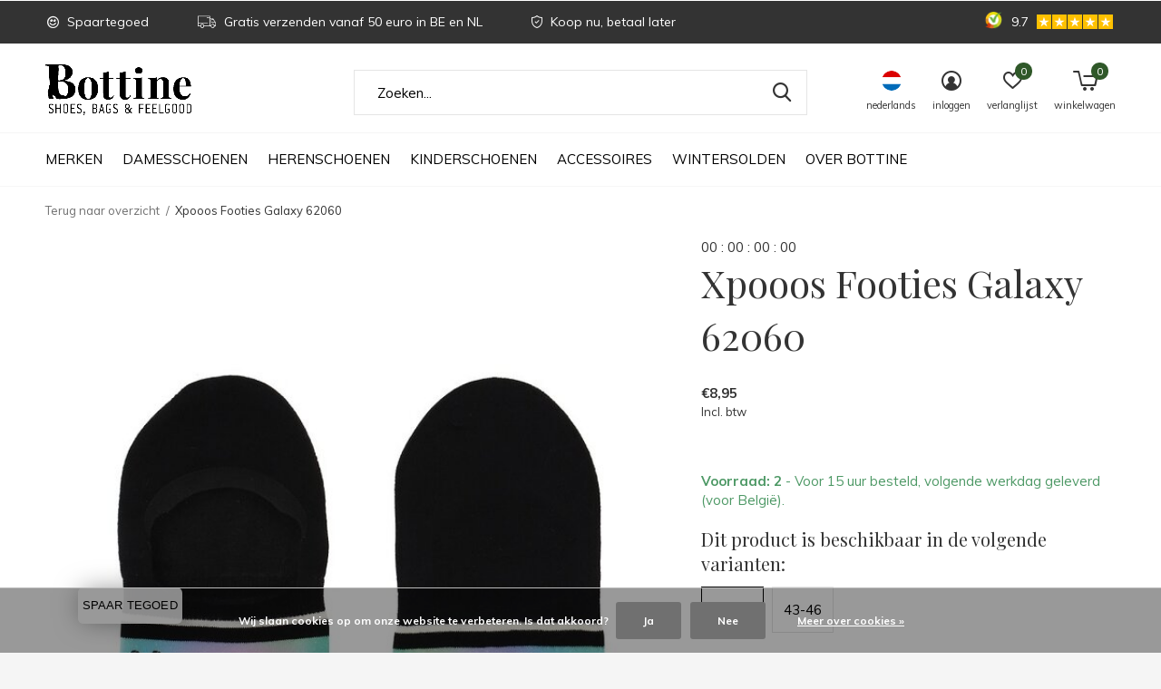

--- FILE ---
content_type: text/html;charset=utf-8
request_url: https://www.bottine.be/nl/xpooos-footies-galaxy-62060.html
body_size: 27229
content:
<!doctype html>
<html class="new mobile  " lang="nl" dir="ltr">
	<head>
        <meta charset="utf-8"/>
<!-- [START] 'blocks/head.rain' -->
<!--

  (c) 2008-2026 Lightspeed Netherlands B.V.
  http://www.lightspeedhq.com
  Generated: 28-01-2026 @ 10:27:29

-->
<link rel="canonical" href="https://www.bottine.be/nl/xpooos-footies-galaxy-62060.html"/>
<link rel="alternate" href="https://www.bottine.be/nl/index.rss" type="application/rss+xml" title="Nieuwe producten"/>
<link href="https://cdn.webshopapp.com/assets/cookielaw.css?2025-02-20" rel="stylesheet" type="text/css"/>
<meta name="robots" content="noodp,noydir"/>
<meta name="google-site-verification" content="5njPiCsb3ZSsPAgAxWh3Ngjsl444aZAaoDGyWv0STKc"/>
<meta name="google-site-verification" content="UMdFF1XDXaiGkSPf5cR5lMub9J0HZyus-E-rxVAJVGM"/>
<meta property="og:url" content="https://www.bottine.be/nl/xpooos-footies-galaxy-62060.html?source=facebook"/>
<meta property="og:site_name" content="Bottine "/>
<meta property="og:title" content="Bottine Aarschot | Xpooos | Footies | Galaxy 62060 | Men"/>
<meta property="og:description" content="Sokken in ruimte thema van het merk Xpooos. Door de antislip heb je een goede grip en kan je vrij bewegen. Je kan ze nu kopen bij Bottine Aarschot. "/>
<meta property="og:image" content="https://cdn.webshopapp.com/shops/253291/files/436162602/xpooos-xpooos-footies-galaxy-62060.jpg"/>
<script src="https://app.dmws.plus/shop-assets/253291/dmws-plus-loader.js?id=53a65d9ec61cd4d764f51ebf00af4916"></script>
<!--[if lt IE 9]>
<script src="https://cdn.webshopapp.com/assets/html5shiv.js?2025-02-20"></script>
<![endif]-->
<!-- [END] 'blocks/head.rain' -->
		<meta charset="utf-8">
		<meta http-equiv="x-ua-compatible" content="ie=edge">
		<title>Bottine Aarschot | Xpooos | Footies | Galaxy 62060 | Men - Bottine </title>
		<meta name="description" content="Sokken in ruimte thema van het merk Xpooos. Door de antislip heb je een goede grip en kan je vrij bewegen. Je kan ze nu kopen bij Bottine Aarschot. ">
		<meta name="keywords" content="XPOOOS, Xpooos, Footies, Galaxy, 62060, Aarschot, Bottine, Schoenen, Schoenenwinkel, Damesschoenen, Herenschoenen, Kinderschoenen">
		<meta name="theme-color" content="#ffffff">
		<meta name="MobileOptimized" content="320">
		<meta name="HandheldFriendly" content="true">
<!-- 		<meta name="viewport" content="width=device-width,initial-scale=1,maximum-scale=1,viewport-fit=cover,target-densitydpi=device-dpi,shrink-to-fit=no"> -->
    <meta name="viewport" content="width=device-width, initial-scale=1.0, maximum-scale=5.0, user-scalable=no">
		<meta name="author" content="https://www.dmws.nl">
		<link rel="preload" as="style" href="https://cdn.webshopapp.com/assets/gui-2-0.css?2025-02-20">
		<link rel="preload" as="style" href="https://cdn.webshopapp.com/assets/gui-responsive-2-0.css?2025-02-20">
		<link rel="preload" href="https://fonts.googleapis.com/css?family=Muli:100,300,400,500,600,700,800,900%7CPlayfair%20Display:100,300,400,500,600,700,800,900&display=block" as="style">
		<link rel="preload" as="style" href="https://cdn.webshopapp.com/shops/253291/themes/179615/assets/fixed.css?20260127110256">
    <link rel="preload" as="style" href="https://cdn.webshopapp.com/shops/253291/themes/179615/assets/screen.css?20260127110256">
		<link rel="preload" as="style" href="https://cdn.webshopapp.com/shops/253291/themes/179615/assets/custom.css?20260127110256">
		<link rel="preload" as="font" href="https://cdn.webshopapp.com/shops/253291/themes/179615/assets/icomoon.woff2?20260127110256">
		<link rel="preload" as="script" href="https://cdn.webshopapp.com/assets/jquery-1-9-1.js?2025-02-20">
		<link rel="preload" as="script" href="https://cdn.webshopapp.com/assets/jquery-ui-1-10-1.js?2025-02-20">
		<link rel="preload" as="script" href="https://cdn.webshopapp.com/shops/253291/themes/179615/assets/scripts.js?20260127110256">
		<link rel="preload" as="script" href="https://cdn.webshopapp.com/shops/253291/themes/179615/assets/custom.js?20260127110256">
    <link rel="preload" as="script" href="https://cdn.webshopapp.com/assets/gui.js?2025-02-20">
		<link href="https://fonts.googleapis.com/css?family=Muli:100,300,400,500,600,700,800,900%7CPlayfair%20Display:100,300,400,500,600,700,800,900&display=block" rel="stylesheet" type="text/css">
		<link rel="stylesheet" media="screen" href="https://cdn.webshopapp.com/assets/gui-2-0.css?2025-02-20">
		<link rel="stylesheet" media="screen" href="https://cdn.webshopapp.com/assets/gui-responsive-2-0.css?2025-02-20">
    <link rel="stylesheet" media="screen" href="https://cdn.webshopapp.com/shops/253291/themes/179615/assets/fixed.css?20260127110256">
		<link rel="stylesheet" media="screen" href="https://cdn.webshopapp.com/shops/253291/themes/179615/assets/screen.css?20260127110256">
		<link rel="stylesheet" media="screen" href="https://cdn.webshopapp.com/shops/253291/themes/179615/assets/custom.css?20260127110256">
		<link rel="icon" type="image/x-icon" href="https://cdn.webshopapp.com/shops/253291/themes/179615/v/795375/assets/favicon.png?20220511103106">
		<link rel="apple-touch-icon" href="https://cdn.webshopapp.com/shops/253291/themes/179615/assets/apple-touch-icon.png?20260127110256">
		<link rel="mask-icon" href="https://cdn.webshopapp.com/shops/253291/themes/179615/assets/safari-pinned-tab.svg?20260127110256" color="#000000">
		<link rel="manifest" href="https://cdn.webshopapp.com/shops/253291/themes/179615/assets/manifest.json?20260127110256">
		<link rel="preconnect" href="https://ajax.googleapis.com">
		<link rel="preconnect" href="//cdn.webshopapp.com/">
		<link rel="preconnect" href="https://fonts.googleapis.com">
		<link rel="preconnect" href="https://fonts.gstatic.com" crossorigin>
		<link rel="dns-prefetch" href="https://ajax.googleapis.com">
		<link rel="dns-prefetch" href="//cdn.webshopapp.com/">	
		<link rel="dns-prefetch" href="https://fonts.googleapis.com">
		<link rel="dns-prefetch" href="https://fonts.gstatic.com" crossorigin>
    <script src="https://cdn.webshopapp.com/assets/jquery-1-9-1.js?2025-02-20"></script>
    <script src="https://cdn.webshopapp.com/assets/jquery-ui-1-10-1.js?2025-02-20"></script>
		<meta name="msapplication-config" content="https://cdn.webshopapp.com/shops/253291/themes/179615/assets/browserconfig.xml?20260127110256">
<meta property="og:title" content="Bottine Aarschot | Xpooos | Footies | Galaxy 62060 | Men">
<meta property="og:type" content="website"> 
<meta property="og:description" content="Sokken in ruimte thema van het merk Xpooos. Door de antislip heb je een goede grip en kan je vrij bewegen. Je kan ze nu kopen bij Bottine Aarschot. ">
<meta property="og:site_name" content="Bottine ">
<meta property="og:url" content="https://www.bottine.be/">
<meta property="og:image" content="https://cdn.webshopapp.com/shops/253291/files/436162602/300x250x2/xpooos-xpooos-footies-galaxy-62060.jpg">
<meta itemprop="price" content="8.95"><meta itemprop="priceCurrency" content="EUR">
<meta name="twitter:title" content="Bottine Aarschot | Xpooos | Footies | Galaxy 62060 | Men">
<meta name="twitter:description" content="Sokken in ruimte thema van het merk Xpooos. Door de antislip heb je een goede grip en kan je vrij bewegen. Je kan ze nu kopen bij Bottine Aarschot. ">
<meta name="twitter:site" content="Bottine ">
<meta name="twitter:card" content="https://cdn.webshopapp.com/shops/253291/themes/179615/v/789587/assets/logo.png?20220511103106">
<meta name="twitter:image" content="https://cdn.webshopapp.com/shops/253291/files/436162602/300x250x2/xpooos-xpooos-footies-galaxy-62060.jpg">
<script type="application/ld+json">
  [
        {
      "@context": "http://schema.org",
      "@type": "Product", 
      "name": "XPOOOS Xpooos Footies Galaxy 62060",
      "url": "https://www.bottine.be/nl/xpooos-footies-galaxy-62060.html",
      "brand": "XPOOOS",      "description": "Sokken in ruimte thema van het merk Xpooos. Door de antislip heb je een goede grip en kan je vrij bewegen. Je kan ze nu kopen bij Bottine Aarschot. ",      "image": "https://cdn.webshopapp.com/shops/253291/files/436162602/300x250x2/xpooos-xpooos-footies-galaxy-62060.jpg",      "gtin13": "8719534253234",                  "offers": {
        "@type": "Offer",
        "price": "8.95",        "url": "https://www.bottine.be/nl/xpooos-footies-galaxy-62060.html",
        "priceValidUntil": "2027-01-28",
        "priceCurrency": "EUR",
          "availability": "https://schema.org/InStock",
          "inventoryLevel": "2"
              }
          },
        {
      "@context": "http://schema.org/",
      "@type": "Organization",
      "url": "https://www.bottine.be/",
      "name": "Bottine ",
      "legalName": "Bottine ",
      "description": "Sokken in ruimte thema van het merk Xpooos. Door de antislip heb je een goede grip en kan je vrij bewegen. Je kan ze nu kopen bij Bottine Aarschot. ",
      "logo": "https://cdn.webshopapp.com/shops/253291/themes/179615/v/789587/assets/logo.png?20220511103106",
      "image": "https://cdn.webshopapp.com/shops/253291/themes/179615/v/2788897/assets/hero-1-image.jpg?20260113110831",
      "contactPoint": {
        "@type": "ContactPoint",
        "contactType": "Customer service",
        "telephone": "+324 96/50 24 30"
      },
      "address": {
        "@type": "PostalAddress",
        "streetAddress": "Martenlarenstraat 29",
        "addressLocality": "België",
        "postalCode": "B-3200 Aarschot",
        "addressCountry": "NL"
      }
      ,
      "aggregateRating": {
          "@type": "AggregateRating",
          "bestRating": "10",
          "worstRating": "1",
          "ratingValue": "9,8",
          "reviewCount": "118",
          "url":"https://www.kiyoh.com/reviews/1062662/Bottine.be"
      }
         
    },
    { 
      "@context": "http://schema.org", 
      "@type": "WebSite", 
      "url": "https://www.bottine.be/", 
      "name": "Bottine ",
      "description": "Sokken in ruimte thema van het merk Xpooos. Door de antislip heb je een goede grip en kan je vrij bewegen. Je kan ze nu kopen bij Bottine Aarschot. ",
      "author": [
        {
          "@type": "Organization",
          "url": "https://www.dmws.nl/",
          "name": "DMWS B.V.",
          "address": {
            "@type": "PostalAddress",
            "streetAddress": "Klokgebouw 195 (Strijp-S)",
            "addressLocality": "Eindhoven",
            "addressRegion": "NB",
            "postalCode": "5617 AB",
            "addressCountry": "NL"
          }
        }
      ]
    }
  ]
</script>    	</head>
	<body>
  	    <ul class="hidden-data hidden"><li>253291</li><li>179615</li><li>ja</li><li>nl</li><li>live</li><li>info//bottine/be</li><li>https://www.bottine.be/nl/</li></ul><div id="root" ><header id="top" class="v1 static"><p id="logo" ><a href="https://www.bottine.be/nl/" accesskey="h"><img src="https://cdn.webshopapp.com/shops/253291/themes/179615/v/789587/assets/logo.png?20220511103106" alt="Shop stijlvolle schoenen voor dames, heren en kinderen aangevuld met feel good artikelen"></a></p><nav id="skip"><ul><li><a href="#nav" accesskey="n">Ga naar navigatie (n)</a></li><li><a href="#content" accesskey="c">Ga naar inhoud (c)</a></li><li><a href="#footer" accesskey="f">Ga naar footer (f)</a></li></ul></nav><nav id="nav" aria-label="Kies een categorie" class=" dropdown-color"><ul><li class="menu-uppercase"><a  href="https://www.bottine.be/nl/merken/">Merken</a><div><div><div><a href="https://www.bottine.be/nl/merken/angel-alarcon/">Angel Alarcon</a></div></div><div><div><a href="https://www.bottine.be/nl/merken/apple-of-eden/">Apple of Eden</a></div></div><div><div><a href="https://www.bottine.be/nl/merken/asportuguesas/">Asportuguesas</a></div></div><div><div><a href="https://www.bottine.be/nl/merken/atelier-content/">Atelier Content</a></div></div><div><div><a href="https://www.bottine.be/nl/merken/aunts-uncles/">Aunts &amp; Uncles</a></div></div><div><div><a href="https://www.bottine.be/nl/merken/bergstein/">Bergstein</a></div></div><div><div><a href="https://www.bottine.be/nl/merken/bio-bio/">Bio Bio</a></div></div><div><div><a href="https://www.bottine.be/nl/merken/bobux/">Bobux</a></div></div><div><div><a href="https://www.bottine.be/nl/merken/brako/">Brako</a></div></div><div><div><a href="https://www.bottine.be/nl/merken/bulaggi/">Bulaggi </a></div></div><div><div><a href="https://www.bottine.be/nl/merken/cacatoes/">Cacatoès</a></div></div><div><div><a href="https://www.bottine.be/nl/merken/clair-de-lune/">Clair De Lune</a></div></div><div><div><a href="https://www.bottine.be/nl/merken/cienta/">Cienta </a></div></div><div><div><a href="https://www.bottine.be/nl/merken/crocs/">Crocs</a></div></div><div><div><a href="https://www.bottine.be/nl/merken/cycleur-de-luxe/">Cycleur de Luxe</a></div></div><div><div><a href="https://www.bottine.be/nl/merken/diadora/">Diadora</a></div></div><div><div><a href="https://www.bottine.be/nl/merken/dr-martens/">Dr. Martens</a></div></div><div><div><a href="https://www.bottine.be/nl/merken/el-naturalista/">El Naturalista</a></div></div><div><div><a href="https://www.bottine.be/nl/merken/fitflop/">FitFlop</a></div></div><div><div><a href="https://www.bottine.be/nl/merken/floris-van-bommel/">Floris van Bommel</a></div></div><div><div><a href="https://www.bottine.be/nl/merken/fly-london/">Fly London</a></div></div><div><div><a href="https://www.bottine.be/nl/merken/g-comfort/">G Comfort</a></div></div><div><div><a href="https://www.bottine.be/nl/merken/gabor/">Gabor</a></div></div><div><div><a href="https://www.bottine.be/nl/merken/geox/">Geox</a></div></div><div><div><a href="https://www.bottine.be/nl/merken/gola/">Gola</a></div></div><div><div><a href="https://www.bottine.be/nl/merken/hee-shoes/">Hee Shoes</a></div></div><div><div><a href="https://www.bottine.be/nl/merken/hergos/">Hergos</a></div></div><div><div><a href="https://www.bottine.be/nl/merken/heydude/">HEYDUDE</a></div></div><div><div><a href="https://www.bottine.be/nl/merken/hip-shoe-style/">Hip Shoe Style</a></div></div><div><div><a href="https://www.bottine.be/nl/merken/hoff/">Hoff</a></div></div><div><div><a href="https://www.bottine.be/nl/merken/hot-potatoes/">Hot Potatoes</a></div></div><div><div><a href="https://www.bottine.be/nl/merken/isotoner/">Isotoner</a></div></div><div><div><a href="https://www.bottine.be/nl/merken/kavat/">Kavat</a></div></div><div><div><a href="https://www.bottine.be/nl/merken/kickers/">Kickers</a></div></div><div><div><a href="https://www.bottine.be/nl/merken/keh-noo/">Keh-noo</a></div></div><div><div><a href="https://www.bottine.be/nl/merken/king-comf/">King Comf</a></div></div><div><div><a href="https://www.bottine.be/nl/merken/kmb/">KMB</a></div></div><div><div><a href="https://www.bottine.be/nl/merken/komrads/">Komrads</a></div></div><div><div><a href="https://www.bottine.be/nl/merken/lazamani/">Lazamani</a></div></div><div><div><a href="https://www.bottine.be/nl/merken/lemon-jelly/">Lemon Jelly</a></div></div><div><div><a href="https://www.bottine.be/nl/merken/les-tropeziennes/">Les Tropeziennes</a></div></div><div><div><a href="https://www.bottine.be/nl/merken/le-bohemien/">Le Bohémien</a></div></div><div><div><a href="https://www.bottine.be/nl/merken/lemargo/">Lemargo</a></div></div><div><div><a href="https://www.bottine.be/nl/merken/macarena/">Macarena</a></div></div><div><div><a href="https://www.bottine.be/nl/merken/maison-auguste/">Maison Auguste</a></div></div><div><div><a href="https://www.bottine.be/nl/merken/mephisto/">Mephisto</a></div></div><div><div><a href="https://www.bottine.be/nl/merken/miss-emmanuelle/">Miss Emmanuelle</a></div></div><div><div><a href="https://www.bottine.be/nl/merken/miz-mooz/">Miz Mooz</a></div></div><div><div><a href="https://www.bottine.be/nl/merken/moma/">Moma</a></div></div><div><div><a href="https://www.bottine.be/nl/merken/moments-by-content/">Moments by Content</a></div></div><div><div><a href="https://www.bottine.be/nl/merken/neosens/">Neosens</a></div></div><div><div><a href="https://www.bottine.be/nl/merken/nerogiardini/">NeroGiardini </a></div></div><div><div><a href="https://www.bottine.be/nl/merken/nemonic/">Nemonic</a></div></div><div><div><a href="https://www.bottine.be/nl/merken/nordikas/">Nordikas</a></div></div><div><div><a href="https://www.bottine.be/nl/merken/oa-non-fashion/">OA Non-Fashion</a></div></div><div><div><a href="https://www.bottine.be/nl/merken/palladium/">Palladium</a></div></div><div><div><a href="https://www.bottine.be/nl/merken/plakton/">Plakton</a></div></div><div><div><a href="https://www.bottine.be/nl/merken/reebok/">Reebok</a></div></div><div><div><a href="https://www.bottine.be/nl/merken/reef/">Reef</a></div></div><div><div><a href="https://www.bottine.be/nl/merken/rohde/">Rohde</a></div></div><div><div><a href="https://www.bottine.be/nl/merken/scholl/">Scholl</a></div></div><div><div><a href="https://www.bottine.be/nl/merken/scotch-soda/">Scotch &amp; Soda</a></div></div><div><div><a href="https://www.bottine.be/nl/merken/secrid/">Secrid</a></div></div><div><div><a href="https://www.bottine.be/nl/merken/shepherd-of-sweden/">Shepherd of Sweden</a></div></div><div><div><a href="https://www.bottine.be/nl/merken/sinapsi/">Sinapsi</a></div></div><div><div><a href="https://www.bottine.be/nl/merken/sioux/">Sioux</a></div></div><div><div><a href="https://www.bottine.be/nl/merken/sj-lifestyle/">SJ Lifestyle</a></div></div><div><div><a href="https://www.bottine.be/nl/merken/skechers/">Skechers</a></div></div><div><div><a href="https://www.bottine.be/nl/merken/slaye/">Slaye</a></div></div><div><div><a href="https://www.bottine.be/nl/merken/smaak-amsterdam/">Smaak Amsterdam</a></div></div><div><div><a href="https://www.bottine.be/nl/merken/stance/">Stance </a></div></div><div><div><a href="https://www.bottine.be/nl/merken/steve-madden/">Steve Madden</a></div></div><div><div><a href="https://www.bottine.be/nl/merken/sticks-and-stones/">Sticks and Stones</a></div></div><div><div><a href="https://www.bottine.be/nl/merken/sunies/">Sunies</a></div></div><div><div><a href="https://www.bottine.be/nl/merken/sun68/">Sun68</a></div></div><div><div><a href="https://www.bottine.be/nl/merken/tamaris/">Tamaris</a></div></div><div><div><a href="https://www.bottine.be/nl/merken/teva/">Teva</a></div></div><div><div><a href="https://www.bottine.be/nl/merken/the-art-company/">The Art Company</a></div></div><div><div><a href="https://www.bottine.be/nl/merken/thiron/">Thiron</a></div></div><div><div><a href="https://www.bottine.be/nl/merken/vans/">Vans</a></div></div><div><div><a href="https://www.bottine.be/nl/merken/verbenas/">Verbenas</a></div></div><div><div><a href="https://www.bottine.be/nl/merken/vital/">Vital</a></div></div><div><div><a href="https://www.bottine.be/nl/merken/wikers/">Wikers</a></div></div><div><div><a href="https://www.bottine.be/nl/merken/xpooos/">XPOOOS</a></div></div><div><div><a href="https://www.bottine.be/nl/merken/yokono/">Yokono</a></div></div><div><div><a href="https://www.bottine.be/nl/merken/yuko-b/">Yuko B</a></div></div></div></li><li class="menu-uppercase"><a  href="https://www.bottine.be/nl/damesschoenen/">Damesschoenen</a><div><div><div><a href="https://www.bottine.be/nl/damesschoenen/modellen/">Modellen</a></div><ul><li><a href="https://www.bottine.be/nl/damesschoenen/modellen/aanstekers-slippers-vrouwen/">Aanstekers/Slippers Vrouwen</a></li><li><a href="https://www.bottine.be/nl/damesschoenen/modellen/ballerinas/">Ballerina&#039;s</a></li><li><a href="https://www.bottine.be/nl/damesschoenen/modellen/espadrilles/">Espadrilles</a></li><li><a href="https://www.bottine.be/nl/damesschoenen/modellen/hoge-laarzen/">Hoge Laarzen </a></li><li><a href="https://www.bottine.be/nl/damesschoenen/modellen/lage-schoenen/">Lage schoenen</a></li><li><a href="https://www.bottine.be/nl/damesschoenen/modellen/muiltjes/">Muiltjes</a></li><li><a href="https://www.bottine.be/nl/damesschoenen/modellen/pantoffels/">Pantoffels</a></li><li><a href="https://www.bottine.be/nl/damesschoenen/modellen/pumps/">Pumps</a></li><li><a href="https://www.bottine.be/nl/damesschoenen/modellen/sandalen-met-hak-vrouwen/">Sandalen met hak, Vrouwen</a></li><li><a href="https://www.bottine.be/nl/damesschoenen/modellen/sandalen-zonder-hak-vrouwen/">Sandalen zonder hak, Vrouwen</a></li><li class="strong"><a href="https://www.bottine.be/nl/damesschoenen/modellen/">Bekijk alles</a></li></ul></div><div><div><a href="https://www.bottine.be/nl/damesschoenen/collecties/">Collecties</a></div><ul><li><a href="https://www.bottine.be/nl/damesschoenen/collecties/chroomvrije-schoenen/">Chroomvrije schoenen</a></li><li><a href="https://www.bottine.be/nl/damesschoenen/collecties/feestschoenen/">Feestschoenen</a></li><li><a href="https://www.bottine.be/nl/damesschoenen/collecties/steunzolen-schoenen/">Steunzolen schoenen</a></li><li><a href="https://www.bottine.be/nl/damesschoenen/collecties/trouwschoenen/">Trouwschoenen</a></li><li><a href="https://www.bottine.be/nl/damesschoenen/collecties/vegan-schoenen/">Vegan schoenen</a></li><li><a href="https://www.bottine.be/nl/damesschoenen/collecties/waterproof/">Waterproof</a></li></ul></div></div></li><li class="menu-uppercase"><a  href="https://www.bottine.be/nl/herenschoenen/">Herenschoenen</a><div><div><div><a href="https://www.bottine.be/nl/herenschoenen/modellen/">Modellen</a></div><ul><li><a href="https://www.bottine.be/nl/herenschoenen/modellen/aanstekers-slippers-mannen/">Aanstekers/Slippers Mannen</a></li><li><a href="https://www.bottine.be/nl/herenschoenen/modellen/enkellaarzen-boots/">Enkellaarzen / Boots</a></li><li><a href="https://www.bottine.be/nl/herenschoenen/modellen/geklede-schoenen/">Geklede schoenen</a></li><li><a href="https://www.bottine.be/nl/herenschoenen/modellen/loafers/">Loafers</a></li><li><a href="https://www.bottine.be/nl/herenschoenen/modellen/pantoffels/">Pantoffels</a></li><li><a href="https://www.bottine.be/nl/herenschoenen/modellen/sandalen-mannen/">Sandalen Mannen</a></li><li><a href="https://www.bottine.be/nl/herenschoenen/modellen/sneakers-mannen/">Sneakers mannen</a></li><li><a href="https://www.bottine.be/nl/herenschoenen/modellen/lage-schoenen/">Lage schoenen</a></li><li><a href="https://www.bottine.be/nl/herenschoenen/modellen/espadrilles/">Espadrilles</a></li></ul></div><div><div><a href="https://www.bottine.be/nl/herenschoenen/collecties/">Collecties</a></div><ul><li><a href="https://www.bottine.be/nl/herenschoenen/collecties/chroomvrije-schoenen/">Chroomvrije schoenen</a></li><li><a href="https://www.bottine.be/nl/herenschoenen/collecties/feestschoenen/">Feestschoenen</a></li><li><a href="https://www.bottine.be/nl/herenschoenen/collecties/steunzolen-schoenen/">Steunzolen schoenen</a></li><li><a href="https://www.bottine.be/nl/herenschoenen/collecties/trouwschoenen/">Trouwschoenen</a></li><li><a href="https://www.bottine.be/nl/herenschoenen/collecties/vegan-schoenen/">Vegan  schoenen</a></li><li><a href="https://www.bottine.be/nl/herenschoenen/collecties/waterproof/">Waterproof</a></li></ul></div></div></li><li class="menu-uppercase"><a  href="https://www.bottine.be/nl/kinderschoenen/">Kinderschoenen</a><div><div><div><a href="https://www.bottine.be/nl/kinderschoenen/modellen/">Modellen</a></div><ul><li><a href="https://www.bottine.be/nl/kinderschoenen/modellen/aanstekers-slippers-kinderen/">Aanstekers/Slippers Kinderen </a></li><li><a href="https://www.bottine.be/nl/kinderschoenen/modellen/bottines/">Bottines</a></li><li><a href="https://www.bottine.be/nl/kinderschoenen/modellen/pantoffels/">Pantoffels</a></li><li><a href="https://www.bottine.be/nl/kinderschoenen/modellen/sandalen-kinderen/">Sandalen Kinderen </a></li><li><a href="https://www.bottine.be/nl/kinderschoenen/modellen/schoentjes/">Schoentjes</a></li><li><a href="https://www.bottine.be/nl/kinderschoenen/modellen/sneakers-juniors/">Sneakers juniors</a></li><li><a href="https://www.bottine.be/nl/kinderschoenen/modellen/regenlaarzen/">Regenlaarzen</a></li></ul></div><div><div><a href="https://www.bottine.be/nl/kinderschoenen/collecties/">Collecties</a></div><ul><li><a href="https://www.bottine.be/nl/kinderschoenen/collecties/chroomvrije-schoenen/">Chroomvrije schoenen</a></li><li><a href="https://www.bottine.be/nl/kinderschoenen/collecties/feestschoenen/">Feestschoenen</a></li><li><a href="https://www.bottine.be/nl/kinderschoenen/collecties/steunzolen-schoenen/">Steunzolen schoenen</a></li><li><a href="https://www.bottine.be/nl/kinderschoenen/collecties/vegan-schoenen/">Vegan schoenen</a></li><li><a href="https://www.bottine.be/nl/kinderschoenen/collecties/waterproof/">Waterproof</a></li></ul></div></div></li><li class="menu-uppercase"><a  href="https://www.bottine.be/nl/accessoires/">Accessoires</a><div><div><div><a href="https://www.bottine.be/nl/accessoires/handtassen-dames/">Handtassen Dames</a></div><ul><li><a href="https://www.bottine.be/nl/accessoires/handtassen-dames/aunts-uncles/">Aunts &amp; Uncles</a></li><li><a href="https://www.bottine.be/nl/accessoires/handtassen-dames/smaak-amsterdam/">Smaak Amsterdam</a></li><li><a href="https://www.bottine.be/nl/accessoires/handtassen-dames/sticksandstones/">Sticksandstones</a></li><li><a href="https://www.bottine.be/nl/accessoires/handtassen-dames/ucon/">Ucon</a></li></ul></div><div><div><a href="https://www.bottine.be/nl/accessoires/mannenhandtassen/">Mannenhandtassen</a></div><ul><li><a href="https://www.bottine.be/nl/accessoires/mannenhandtassen/aunts-uncles/">Aunts &amp; Uncles</a></li><li><a href="https://www.bottine.be/nl/accessoires/mannenhandtassen/maverick/">Maverick</a></li></ul></div><div><div><a href="https://www.bottine.be/nl/accessoires/paraplu/">Paraplu </a></div><ul><li><a href="https://www.bottine.be/nl/accessoires/paraplu/isotoner/">Isotoner</a></li></ul></div><div><div><a href="https://www.bottine.be/nl/accessoires/kousen/">Kousen</a></div><ul><li><a href="https://www.bottine.be/nl/accessoires/kousen/stance/">Stance</a></li><li><a href="https://www.bottine.be/nl/accessoires/kousen/xpooos/">Xpooos</a></li><li><a href="https://www.bottine.be/nl/accessoires/kousen/yukob/">Yuko.B </a></li><li><a href="https://www.bottine.be/nl/accessoires/kousen/muller-sons/">Muller &amp; Sons</a></li></ul></div><div><div><a href="https://www.bottine.be/nl/accessoires/onderhoud/">Onderhoud</a></div><ul><li><a href="https://www.bottine.be/nl/accessoires/onderhoud/collonil/">Collonil</a></li><li><a href="https://www.bottine.be/nl/accessoires/onderhoud/piggy-proof/">Piggy Proof</a></li></ul></div><div><div><a href="https://www.bottine.be/nl/accessoires/veters/">Veters</a></div><ul><li><a href="https://www.bottine.be/nl/accessoires/veters/lock-laces/">Lock Laces</a></li><li><a href="https://www.bottine.be/nl/accessoires/veters/mini-lacci/">Mini Lacci</a></li><li><a href="https://www.bottine.be/nl/accessoires/veters/mrlacy/">Mr.Lacy</a></li><li><a href="https://www.bottine.be/nl/accessoires/veters/ringpoint/">Ringpoint</a></li></ul></div><div><div><a href="https://www.bottine.be/nl/accessoires/portemonnee/">Portemonnee</a></div><ul><li><a href="https://www.bottine.be/nl/accessoires/portemonnee/aunts-uncles/">Aunts &amp; Uncles</a></li><li><a href="https://www.bottine.be/nl/accessoires/portemonnee/ucon/">Ucon</a></li><li><a href="https://www.bottine.be/nl/accessoires/portemonnee/maverick/">Maverick</a></li><li><a href="https://www.bottine.be/nl/accessoires/portemonnee/secrid/">Secrid</a></li></ul></div><div><div><a href="https://www.bottine.be/nl/accessoires/boxershorts/">Boxershorts</a></div><ul><li><a href="https://www.bottine.be/nl/accessoires/boxershorts/xpooos/">Xpooos</a></li><li><a href="https://www.bottine.be/nl/accessoires/boxershorts/stance/">Stance</a></li></ul></div><div><div><a href="https://www.bottine.be/nl/accessoires/koziol/">Koziol</a></div></div><div><div><a href="https://www.bottine.be/nl/accessoires/voetverzorging/">Voetverzorging</a></div></div><div><div><a href="https://www.bottine.be/nl/accessoires/inlegzolen/">Inlegzolen</a></div><ul><li><a href="https://www.bottine.be/nl/accessoires/inlegzolen/pedag/">Pedag</a></li></ul></div><div><div><a href="https://www.bottine.be/nl/accessoires/rugzakken/">Rugzakken</a></div><ul><li><a href="https://www.bottine.be/nl/accessoires/rugzakken/aunts-uncles/">Aunts &amp; Uncles</a></li><li><a href="https://www.bottine.be/nl/accessoires/rugzakken/ucon/">Ucon</a></li></ul></div><div><div><a href="https://www.bottine.be/nl/accessoires/zonnebrillen/">Zonnebrillen</a></div><ul><li><a href="https://www.bottine.be/nl/accessoires/zonnebrillen/olivio-co/">Olivio &amp; Co</a></li><li><a href="https://www.bottine.be/nl/accessoires/zonnebrillen/zonnebrillen-baby/">zonnebrillen baby</a></li><li><a href="https://www.bottine.be/nl/accessoires/zonnebrillen/zonnebrillen-kids/">Zonnebrillen kids</a></li><li><a href="https://www.bottine.be/nl/accessoires/zonnebrillen/zonnebrillen-jeugd/">Zonnebrillen jeugd</a></li><li><a href="https://www.bottine.be/nl/accessoires/zonnebrillen/zonnebrillen-volwassenen/">Zonnebrillen volwassenen</a></li></ul></div><div><div><a href="https://www.bottine.be/nl/accessoires/riemen/">Riemen</a></div><ul><li><a href="https://www.bottine.be/nl/accessoires/riemen/floris-van-bommel/">Floris van Bommel</a></li><li><a href="https://www.bottine.be/nl/accessoires/riemen/vans/">Vans</a></li><li><a href="https://www.bottine.be/nl/accessoires/riemen/muller-and-sons/">Muller And Sons</a></li></ul></div><div><div><a href="https://www.bottine.be/nl/accessoires/handschoenen/">Handschoenen</a></div><ul><li><a href="https://www.bottine.be/nl/accessoires/handschoenen/isotoner/">Isotoner</a></li></ul></div><div><div><a href="https://www.bottine.be/nl/accessoires/petten/">Petten</a></div><ul><li><a href="https://www.bottine.be/nl/accessoires/petten/stance/">Stance</a></li></ul></div><div><div><a href="https://www.bottine.be/nl/accessoires/mutsen/">Mutsen</a></div><ul><li><a href="https://www.bottine.be/nl/accessoires/mutsen/stance/">Stance</a></li><li><a href="https://www.bottine.be/nl/accessoires/mutsen/ucon/">Ucon</a></li></ul></div><div><div><a href="https://www.bottine.be/nl/accessoires/sjaals/">Sjaals</a></div><ul><li><a href="https://www.bottine.be/nl/accessoires/sjaals/bulaggi/">Bulaggi</a></li></ul></div></div></li><li class="menu-uppercase"><a  href="https://www.bottine.be/nl/wintersolden/">Wintersolden</a><div><div><div><a href="https://www.bottine.be/nl/wintersolden/wintersolden-mannen/">Wintersolden mannen</a></div></div><div><div><a href="https://www.bottine.be/nl/wintersolden/wintersolden-vrouwen/">Wintersolden vrouwen</a></div></div><div><div><a href="https://www.bottine.be/nl/wintersolden/wintersolden-kinderen/">Wintersolden kinderen</a></div></div><div><div><a href="https://www.bottine.be/nl/wintersolden/wintersolden-accessoires/">Wintersolden accessoires</a></div></div></div></li><li class="menu-uppercase"><a  href="https://www.bottine.be/nl/over-bottine/">Over Bottine</a></li></ul><ul><li class="search"><a href="./"><i class="icon-zoom2"></i><span>zoeken</span></a></li><li class="lang"><a class="nl" href="./"><img src="https://cdn.webshopapp.com/shops/253291/themes/179615/assets/flag-nl.svg?20260127110256" alt="Nederlands" width="22" height="22"><span>nederlands</span></a><ul><li><a title="Nederlands" lang="nl" href="https://www.bottine.be/nl/go/product/145667474"><img src="https://cdn.webshopapp.com/shops/253291/themes/179615/assets/flag-nl.svg?20260127110256" alt="Nederlands" width="18" height="18"><span>Nederlands</span></a></li><li><a title="English" lang="en" href="https://www.bottine.be/en/go/product/145667474"><img src="https://cdn.webshopapp.com/shops/253291/themes/179615/assets/flag-en.svg?20260127110256" alt="English" width="18" height="18"><span>English</span></a></li><li><a title="Français" lang="fr" href="https://www.bottine.be/fr/go/product/145667474"><img src="https://cdn.webshopapp.com/shops/253291/themes/179615/assets/flag-fr.svg?20260127110256" alt="Français" width="18" height="18"><span>Français</span></a></li></ul></li><li class="login"><a href=""><i class="icon-user-circle"></i><span>inloggen</span></a></li><li class="fav"><a class="open-login"><i class="icon-heart-strong"></i><span>verlanglijst</span><span class="no items" data-wishlist-items>0</span></a></li><li class="cart"><a href="https://www.bottine.be/nl/cart/"><i class="icon-cart5"></i><span>winkelwagen</span><span class="no">0</span></a></li></ul></nav><div class="bar with-trustmark"><ul class="list-usp"><li><i class="icon-smile"></i> Spaartegoed</li><li><i class="icon-truck"></i> Gratis verzenden vanaf 50 euro in BE en NL </li><li><i class="icon-shield"></i> Koop nu, betaal later</li></ul><p><span class="trustmark desktop-only"><a href="https://www.kiyoh.com/reviews/1062662/Bottine.be?lang=nl" target="_blank"><img src="https://cdn.webshopapp.com/shops/253291/themes/179615/v/2757377/assets/trustmark-image.png?20251119164821" width="" height="20"></a></span><a href="https://www.kiyoh.com/reviews/1062662/Bottine.be?lang=nl" target="_blank"><span class="rating-a c square_stars" data-val="9.7" data-of="10">9.7</span></a></p></div><form action="https://www.bottine.be/nl/search/" method="get" id="formSearch" data-search-type="desktop"><p><label for="q">Zoeken...</label><input id="q" name="q" type="search" value="" autocomplete="off" required data-input="desktop"><button type="submit">Zoeken</button></p><div class="search-autocomplete" data-search-type="desktop"><ul class="list-cart small m0"></ul></div></form><div class="module-product-bar"><figure><img src="https://dummyimage.com/45x45/fff.png/fff" data-src="https://cdn.webshopapp.com/shops/253291/files/436162602/90x90x2/xpooos-footies-galaxy-62060.jpg" alt="Xpooos Footies Galaxy 62060" width="45" height="45"></figure><h3>XPOOOS Xpooos Footies Galaxy 62060</h3><p class="price">
      €8,95
          </p><div id="dmws-p_w8fmq1-preorder-button-data-145667474" data-text="Pre-order" data-url="https://www.bottine.be/nl/xpooos-footies-galaxy-62060.html?id=287576946&format=json"></div><p class="link-btn"><a href="https://www.bottine.be/nl/cart/add/287576946/">Toevoegen aan winkelwagen</a></p></div></header><main id="content"><nav class="nav-breadcrumbs desktop-only"><ul><li><a href="https://www.bottine.be/nl/">Terug naar overzicht</a></li><li>Xpooos Footies Galaxy 62060</li></ul></nav><article class="module-product"><ul class="list-product slider portrait"><li class=""><a data-fancybox-group="gallery" href="https://cdn.webshopapp.com/shops/253291/files/436162602/image.jpg"><img src="https://cdn.webshopapp.com/shops/253291/files/436162602/660x900x2/xpooos-xpooos-footies-galaxy-62060.jpg" alt="Xpooos Footies Galaxy 62060" width="660" height="900"></a><ul class="label"><label id="dmws-p_w8fmq1-preorder-label-145667474" class="label prod-card__badge product-label custom-label productlabel" data-url="https://www.bottine.be/nl/xpooos-footies-galaxy-62060.html?id=287576946&format=json" style="display:none">Pre-order</label><li class="btn  active mobile-only"><a href="javascript:;" class="add-to-wishlist" data-url="https://www.bottine.be/nl/account/wishlistAdd/145667474/?variant_id=287576946" data-id="145667474"><i class="icon-heart-outline"></i><span>Aan verlanglijst toevoegen</span></a></li></ul></li><li class=""><a data-fancybox-group="gallery" href="https://cdn.webshopapp.com/shops/253291/files/469522081/image.jpg"><img src="https://cdn.webshopapp.com/shops/253291/files/469522081/660x900x2/xpooos-xpooos-footies-galaxy-62060.jpg" alt="Xpooos Footies Galaxy 62060" width="660" height="900"></a></li><li class=""><a data-fancybox-group="gallery" href="https://cdn.webshopapp.com/shops/253291/files/436162603/image.jpg"><img src="https://cdn.webshopapp.com/shops/253291/files/436162603/660x900x2/xpooos-xpooos-footies-galaxy-62060.jpg" alt="Xpooos Footies Galaxy 62060" width="660" height="900"></a></li><li class=""><a data-fancybox-group="gallery" href="https://cdn.webshopapp.com/shops/253291/files/436162617/image.jpg"><img src="https://cdn.webshopapp.com/shops/253291/files/436162617/660x900x2/xpooos-xpooos-footies-galaxy-62060.jpg" alt="Xpooos Footies Galaxy 62060" width="660" height="900"></a></li></ul><div class="234"><header><div id="dmws-p_86bzemcp6-promobar"><span id="dmws-p_86bzemcp6_text"></span><div id="dmws-p_86bzemcp6_countdown"><span class="countdown-val days"><span class="countdown-val-char">0</span><span class="countdown-val-char">0</span></span><span class="countdown-dots"> : </span><span class="countdown-val hours"><span class="countdown-val-char">0</span><span class="countdown-val-char">0</span></span><span class="countdown-dots"> : </span><span class="countdown-val minutes"><span class="countdown-val-char">0</span><span class="countdown-val-char">0</span></span><span class="countdown-dots"> : </span><span class="countdown-val seconds"><span class="countdown-val-char">0</span><span class="countdown-val-char">0</span></span></div></div><h1>Xpooos Footies Galaxy 62060</h1></header><form action="https://www.bottine.be/nl/cart/add/287576946/" id="product_configure_form" method="post" class="form-product" data-url="https://www.bottine.be/nl/cart/add/287576946/"><div class="fieldset"><p class="price">
          €8,95
                    <span>Incl. btw</span></p><ul class="list-plain"></ul><p class="in-stock-positive"><span class="strong">
                                      Voorraad: 2              
              
                                  </span>
          - Voor 15 uur besteld, volgende werkdag geleverd (voor België).                            </p><div id="dmws-p_w8g6kv_product-connector"><h4>Dit product is beschikbaar in de volgende varianten:</h4><div class="dmws-p_w8g6kv_product-connector--slider-wrapper" data-product-url="https://www.bottine.be/nl/xpooos-footies-galaxy-62060.html?id=287576946&format=json" data-url="https://www.bottine.be/nl/search/dmws-p_w8g6kv_searchterm/page1.ajax?limit=100"><div class="dmws-p_w8g6kv_product-connector--owl-carrousel"></div></div></div><ul id="custom-variant-boxes" class="check-box"><li class=" active"><a href="https://www.bottine.be/nl/xpooos-footies-galaxy-62060.html?id=287576946"> 39-42</a></li><li class=" "><a href="https://www.bottine.be/nl/xpooos-footies-galaxy-62060.html?id=287576950"> 43-46</a></li></ul><input type="hidden" name="bundle_id" id="product_configure_bundle_id" value=""><div class="product-configure"><div class="product-configure-options" aria-label="Select an option of the product. This will reload the page to show the new option." role="region"><div class="product-configure-options-option"><label for="product_configure_option_size">Size: <em aria-hidden="true">*</em></label><select name="matrix[size]" id="product_configure_option_size" onchange="document.getElementById('product_configure_form').action = 'https://www.bottine.be/nl/product/matrix/145667474/'; document.getElementById('product_configure_form').submit();" aria-required="true"><option value="39-42" selected="selected">39-42</option><option value="43-46">43-46</option></select><div class="product-configure-clear"></div></div></div><input type="hidden" name="matrix_non_exists" value=""></div></div><div id="dmws-p_w8fmq1-preorder-button-data-145667474" data-text="Pre-order" data-url="https://www.bottine.be/nl/xpooos-footies-galaxy-62060.html?id=287576946&format=json"></div><p class="submit m15"><input type="number" name="quantity" value="1"><button class="add-to-cart-button" type="submit">Toevoegen aan winkelwagen</button><a href="javascript:;" class="open-login"><i class="icon-heart-outline"></i><span>Inloggen voor wishlist</span></a></p><p class="link-btn"><a href="javascript:;" id="checkoutButton" class="a">Snel bestellen</a></p><p id="dmws-p_w8fmq1-preorder-levertijd" data-url="https://www.bottine.be/nl/xpooos-footies-galaxy-62060.html?id=287576946&format=json" style="display:none"><svg width="18" height="17" viewBox="0 0 18 17" fill="none" xmlns="http://www.w3.org/2000/svg"><path d="M9.05341 0.25C4.49749 0.25 0.803406 3.94409 0.803406 8.5C0.803406 13.0559 4.49749 16.75 9.05341 16.75C13.6093 16.75 17.3034 13.0559 17.3034 8.5C17.3034 3.94409 13.6093 0.25 9.05341 0.25ZM9.05341 15.3504C5.27093 15.3504 2.20296 12.2825 2.20296 8.5C2.20296 4.71752 5.27093 1.64955 9.05341 1.64955C12.8359 1.64955 15.9039 4.71752 15.9039 8.5C15.9039 12.2825 12.8359 15.3504 9.05341 15.3504Z" fill="#929292"/><path d="M12.2705 10.8313L9.64452 8.93274V4.37498C9.64452 4.29396 9.57823 4.22766 9.4972 4.22766H8.61143C8.53041 4.22766 8.46411 4.29396 8.46411 4.37498V9.44652C8.46411 9.4944 8.48621 9.5386 8.52488 9.56622L11.5708 11.7871C11.637 11.835 11.7291 11.8202 11.777 11.7558L12.3037 11.0376C12.3516 10.9695 12.3368 10.8774 12.2705 10.8313Z" fill="#929292"/></svg>
		Expected time of delivery<strong></strong></p><div class="dmws-payments"></div><ul class="list-usp"><li><i class="icon-truck"></i><span class="strong">Gratis verzending</span> Vanaf €50,-</li><li class="countdown hidden"><i class="icon-box"></i><span class="strong">Vandaag verzonden?</span>
          Je hebt nog 
          <b id="mycountdown">00 : 00 : <span class="overlay-g">00</span></b></li></ul><div class="tabs-a m55"><nav><ul><li><a href="./">Beschrijving</a></li><li><a href="./">Delen</a></li></ul></nav><div><div><p>Ook fan van alles wat zich in de ruimte afspeelt? Dan horen deze zeker thuis in je collectie. Door de antislip heb je een goede grip en kan je nog vrijer bewegen.</p></div><div><ul class="list-social b"><li><a onclick="return !window.open(this.href,'Xpooos Footies Galaxy 62060', 'width=500,height=500')" target="_blank" href="https://www.facebook.com/sharer/sharer.php?u=https://www.bottine.be/nl/xpooos-footies-galaxy-62060.html"><i class="icon-facebook"></i> Facebook</a></li><li><a href="whatsapp://send?text=https://www.bottine.be/nl/xpooos-footies-galaxy-62060.html" data-action="share/whatsapp/share"><i class="icon-whatsapp"></i> Whatsapp</a></li></ul></div></div></div><p class="check"><input class="compare-check" id="add_compare_145667474" type="checkbox" value="" data-add-url="https://www.bottine.be/nl/compare/add/287576946/" data-del-url="https://www.bottine.be/nl/compare/delete/287576946/" data-id="145667474"  /><label for="add_compare_145667474">Toevoegen aan vergelijking</label></p></form></div></article><div class="cols-d m70 product-content"><article><h5 class="s28 m10">Productomschrijving</h5><p>Materiaal: </p><p>47% Katoen / 46 % Polyester/ 5 % Polyamide / 2% Elastaan</p><p>Wasbaar op 30 graden</p></article></div><article><header class="heading-mobile text-left"><h5 class="s28 m10">Recente artikelen</h5></header><ul class="list-collection compact"><li class="single no-ajax text-left"><div class="img"><figure><img src="https://cdn.webshopapp.com/shops/253291/files/436162602/660x900x2/xpooos-footies-galaxy-62060.jpg" alt="Xpooos Footies Galaxy 62060" width="310" height="430"></figure><form class="desktop-only" action="https://www.bottine.be/nl/xpooos-footies-galaxy-62060.html" method="post"><p><button class="w100" type="submit">Bekijk product</button></p></form></div><p>XPOOOS</p><h2><a href="https://www.bottine.be/nl/xpooos-footies-galaxy-62060.html">Xpooos Footies Galaxy 62060</a></h2><p class="price">€8,95</p></li></ul></article></main><aside id="cart"><h5>Winkelwagen</h5><p>
    U heeft geen artikelen in uw winkelwagen...
  </p><p class="submit"><span><span>Bedrag tot gratis verzending</span> €50,00</span><span class="strong"><span>Totaal incl. btw</span> €0,00</span><a href="https://www.bottine.be/nl/cart/">Bestellen</a></p></aside><form action="https://www.bottine.be/nl/account/loginPost/" method="post" id="login"><h5>Inloggen</h5><p><label for="lc">E-mailadres</label><input type="email" id="lc" name="email" autocomplete='email' placeholder="E-mailadres" required></p><p><label for="ld">Wachtwoord</label><input type="password" id="ld" name="password" autocomplete='current-password' placeholder="Wachtwoord" required><a href="https://www.bottine.be/nl/account/password/">Wachtwoord vergeten?</a></p><p><button class="side-login-button" type="submit">Inloggen</button></p><footer><ul class="list-checks"><li>Al je orders en retouren op één plek</li><li>Het bestelproces gaat nog sneller</li><li>Je winkelwagen is altijd en overal opgeslagen</li></ul><p class="link-btn"><a class="" href="https://www.bottine.be/nl/account/register/">Account aanmaken</a></p></footer><input type="hidden" name="key" value="f3ea3fcf67893fa3087cd617fb90dfb2" /><input type="hidden" name="type" value="login" /></form><p id="compare-btn" ><a class="open-compare"><i class="icon-compare"></i><span>vergelijk</span><span class="compare-items" data-compare-items>0</span></a></p><aside id="compare"><h5>Vergelijk producten</h5><ul class="list-cart compare-products"></ul><p class="submit"><span>You can compare a maximum of 5 products</span><a href="https://www.bottine.be/nl/compare/">Start vergelijking</a></p></aside><footer id="footer"><form id="formNewsletter" action="https://www.bottine.be/nl/account/newsletter/" method="post" class="form-newsletter"><input type="hidden" name="key" value="f3ea3fcf67893fa3087cd617fb90dfb2" /><div class="gui-page-title">Meld je aan voor onze nieuwsbrief</div><p>Ontvang de nieuwste aanbiedingen en promoties</p><p><label for="formNewsletterEmail">E-mail adres</label><input type="email" id="formNewsletterEmail" name="email" placeholder="E-mail adres" required><button type="submit" class="submit-newsletter">Abonneer</button></p></form><nav><div><h6>Klantenservice</h6><ul><li><a href="https://www.bottine.be/nl/service/about/">Over ons</a></li><li><a href="https://www.bottine.be/nl/service/openingsuren-bottine-aarschot/">Openingsuren Bottine Aarschot</a></li><li><a href="https://www.bottine.be/nl/service/shipping-returns/">Verzenden &amp; retourneren</a></li><li><a href="https://www.bottine.be/nl/service/waarom-bottine/">Prijs en kwaliteitsgarantie</a></li><li><a href="https://www.bottine.be/nl/service/">Klantenservice</a></li><li><a href="https://www.bottine.be/nl/service/general-terms-conditions/">Algemene voorwaarden</a></li><li><a href="https://www.bottine.be/nl/service/privacy-policy/">Privacy Policy</a></li></ul></div><div><h6>Mijn account</h6><ul><li><a href="https://www.bottine.be/nl/account/" title="Registreren">Registreren</a></li><li><a href="https://www.bottine.be/nl/account/orders/" title="Mijn bestellingen">Mijn bestellingen</a></li><li><a href="https://www.bottine.be/nl/account/tickets/" title="Mijn tickets">Mijn tickets</a></li><li><a href="https://www.bottine.be/nl/account/wishlist/" title="Mijn verlanglijst">Mijn verlanglijst</a></li><li><a href="https://www.bottine.be/nl/compare/">Vergelijk producten</a></li></ul></div><div><h6>Categorieën</h6><ul><li><a href="https://www.bottine.be/nl/merken/">Merken</a></li><li><a href="https://www.bottine.be/nl/damesschoenen/">Damesschoenen</a></li><li><a href="https://www.bottine.be/nl/herenschoenen/">Herenschoenen</a></li><li><a href="https://www.bottine.be/nl/kinderschoenen/">Kinderschoenen</a></li><li><a href="https://www.bottine.be/nl/accessoires/">Accessoires</a></li><li><a href="https://www.bottine.be/nl/wintersolden/">Wintersolden</a></li><li><a href="https://www.bottine.be/nl/over-bottine/">Over Bottine</a></li></ul></div><div><h6>Over ons</h6><ul class="contact-footer m10"><li><span class="strong">Bottine</span></li><li>Martenlarenstraat 29</li><li>B-3200 Aarschot</li><li>België</li></ul><ul class="contact-footer m10"><li>BTW nr.: BE 0763.343.082</li><li>Rekeningnummer: BE43751211184501</li></ul></div><div class="double"><ul class="link-btn"><li class="callus"><a href="tel:+324 96/50 24 30" class="a">Bel ons</a></li><li class="mailus"><a href="/cdn-cgi/l/email-protection#432a2d252c03212c37372a2d266d2126" class="a">Mail ons</a></li></ul><ul class="list-social"><li><a rel="external" href="https://www.facebook.com/bottine.be"><i class="icon-facebook"></i><span>Facebook</span></a></li><li><a rel="external" href="https://www.instagram.com/bottineaarschot/?hl=nl"><i class="icon-instagram"></i><span>Instagram</span></a></li></ul></div><figure><img data-src="https://cdn.webshopapp.com/shops/253291/themes/179615/v/2757377/assets/logo-upload-footer.png?20251119164821" alt="Shop stijlvolle schoenen voor dames, heren en kinderen aangevuld met feel good artikelen" width="180" height="40"></figure></nav><ul class="list-payments dmws-payments"></ul><p class="copyright dmws-copyright">© Copyright <span class="date">2019</span> - Theme By <a href="https://dmws.nl/themes/" target="_blank" rel="noopener">DMWS</a> x <a href="https://plus.dmws.nl/" title="Upgrade your theme with Plus+ for Lightspeed" target="_blank" rel="noopener">Plus+</a>  - <a href="https://www.bottine.be/nl/rss/">RSS-feed</a></p></footer><div class="rich-snippet text-center"><div><span class="strong">Bottine</span><span><span> 9,8</span> / <span>10</span></span> -
    <span> 118 </span> Reviews @ <a target="_blank" href="https://www.kiyoh.com/reviews/1062662/Bottine.be">Kiyoh</a></div></div><script data-cfasync="false" src="/cdn-cgi/scripts/5c5dd728/cloudflare-static/email-decode.min.js"></script><script>
   var mobilemenuOpenSubsOnly = '0';
       var instaUser = false;
    var showSecondImage = 1;
  var newsLetterSeconds = '3';
   var test = 'test';
	var basicUrl = 'https://www.bottine.be/nl/';
  var ajaxTranslations = {"Add to cart":"Toevoegen aan winkelwagen","Wishlist":"Verlanglijst","Add to wishlist":"Aan verlanglijst toevoegen","Compare":"Vergelijk","Add to compare":"Toevoegen om te vergelijken","Brands":"Merken","Discount":"Korting","Delete":"Verwijderen","Total excl. VAT":"Totaal excl. btw","Shipping costs":"Verzendkosten","Total incl. VAT":"Totaal incl. btw","Read more":"Lees meer","Read less":"Lees minder","No products found":"Geen producten gevonden","View all results":"Bekijk alle resultaten","":""};
  var categories_shop = {"6953975":{"id":6953975,"parent":0,"path":["6953975"],"depth":1,"image":0,"type":"category","url":"merken","title":"Merken","description":"","count":3041,"subs":{"11899121":{"id":11899121,"parent":6953975,"path":["11899121","6953975"],"depth":2,"image":487858604,"type":"category","url":"merken\/angel-alarcon","title":"Angel Alarcon","description":"Angel Alarcon is een Spaans damesschoenenmerk dat zich voornamelijk focust op hakken! De schoenen van dit merk worden gekenmerkt door elegantie en glamour, en zijn steeds ge\u00efnspireerd op de laatste nieuwe modetrends!","count":8},"12279212":{"id":12279212,"parent":6953975,"path":["12279212","6953975"],"depth":2,"image":487858681,"type":"category","url":"merken\/apple-of-eden","title":"Apple of Eden","description":"Apple of Eden is een Duits schoenenmerk dat stijl en comfort combineert. Hun tijdloze designs, zijn gemaakt van hoogwaardig leer en duurzame materialen. Dankzij subtiele details zijn de schoenen uniek, maar toch eenvoudig te drage","count":8},"10238558":{"id":10238558,"parent":6953975,"path":["10238558","6953975"],"depth":2,"image":429485113,"type":"category","url":"merken\/asportuguesas","title":"Asportuguesas","description":"Voor het merk Asportuguesas is het behoud van het milieu net zo belangrijk als het cre\u00ebren van goed schoeisel. Het hele productieproces van deze schoenen wordt uitsluitend uitgevoerd door lokale arbeiders en met het nodige respect voor de natuur!","count":7},"6953993":{"id":6953993,"parent":6953975,"path":["6953993","6953975"],"depth":2,"image":487858812,"type":"category","url":"merken\/atelier-content","title":"Atelier Content","description":"Het Belgische merk Atelier Content staat voor topkwaliteit met een doordacht design! De schoenen van dit merk zijn ultravrouwelijk, subtiel en toch opvallend. ","count":56},"13171519":{"id":13171519,"parent":6953975,"path":["13171519","6953975"],"depth":2,"image":487859161,"type":"category","url":"merken\/aunts-uncles","title":"Aunts & Uncles","description":"","count":200},"12111311":{"id":12111311,"parent":6953975,"path":["12111311","6953975"],"depth":2,"image":487859255,"type":"category","url":"merken\/bergstein","title":"Bergstein","description":"Bergstein staat voor kleur en plezier dankzij de allerleukste kinderlaarzen! Met deze laarzen kunnen kids zorgeloos buiten spelen en de wereld ontdekken!","count":5},"7820186":{"id":7820186,"parent":6953975,"path":["7820186","6953975"],"depth":2,"image":487859314,"type":"category","url":"merken\/bio-bio","title":"Bio Bio","description":"Trendy comfortabele schoenen van het Spaanse merk Bio Bio. Het merk heeft zowel hoge als lagere modellen in de aanbieding, dus voor ieder wat wils.","count":1},"12281291":{"id":12281291,"parent":6953975,"path":["12281291","6953975"],"depth":2,"image":487859329,"type":"category","url":"merken\/bobux","title":"Bobux","description":"Bobux is een kinderschoenenmerk voor groeiende voetjes. Hun Soft Soles-collectie ondersteunt natuurlijke beweging en gezonde voetontwikkeling met ademende, huidvriendelijke materialen, zodat kinderen natuurlijk en comfortabel kunnen spelen en groeien.","count":8},"6953996":{"id":6953996,"parent":6953975,"path":["6953996","6953975"],"depth":2,"image":487859404,"type":"category","url":"merken\/brako","title":"Brako","description":"Brako is een merk gekend om zijn  eigen look en feel met de nodige elegantie! Het merk heeft de nodige aandacht voor draagcomfort en heeft een handige uitneembare voetzool. ","count":5},"13171609":{"id":13171609,"parent":6953975,"path":["13171609","6953975"],"depth":2,"image":487859439,"type":"category","url":"merken\/bulaggi","title":"Bulaggi ","description":"Bulaggi-tassen combineren functionaliteit met verfijnd design. Elk detail en luxe accent draagt bij aan de rijke uitstraling van de tassen en accessoires. Nu bij Bottine!","count":4},"12327591":{"id":12327591,"parent":6953975,"path":["12327591","6953975"],"depth":2,"image":487859662,"type":"category","url":"merken\/cacatoes","title":"Cacato\u00e8s","description":"Cacato\u00e8s is een zomer- en strand ge\u00efnspireerd schoenenmerk, gemaakt met liefde in Brazili\u00eb. Onze missie is om kwaliteitsvolle, trendy en comfortabele schoenen te cre\u00ebren die makkelijk te dragen zijn voor elke gelegenheid. Of het nu cool of elegant, chiq","count":10},"12297836":{"id":12297836,"parent":6953975,"path":["12297836","6953975"],"depth":2,"image":487861114,"type":"category","url":"merken\/clair-de-lune","title":"Clair De Lune","description":"Deze chroomvrije damescollectie combineert Belgisch design met Italiaanse finesse. Met verfijnde materialen en unieke prints biedt elke schoen comfort, tijdloze stijl en duurzaamheid voor de modebewuste vrouw.","count":2},"12004683":{"id":12004683,"parent":6953975,"path":["12004683","6953975"],"depth":2,"image":487861359,"type":"category","url":"merken\/cienta","title":"Cienta ","description":"Het Spaanse schoenenlabel Cienta maakt kinderschoenen met veel aandacht voor de gezondheid en ontwikkeling van kindervoetjes! Het volledige design- en productieproces van dit merk vindt plaats in Spanje met de focus op kwaliteit en comfort.","count":26},"12135451":{"id":12135451,"parent":6953975,"path":["12135451","6953975"],"depth":2,"image":487861513,"type":"category","url":"merken\/crocs","title":"Crocs","description":"De schoenen van crocs staan voor puur draagcomfort en komen in de leukste kleurtjes en designs! Hun motto: \"Wij vinden dat iedereen zich comfortabel moet voelen in zijn eigen schoenen!\"","count":15},"10102422":{"id":10102422,"parent":6953975,"path":["10102422","6953975"],"depth":2,"image":487861866,"type":"category","url":"merken\/cycleur-de-luxe","title":"Cycleur de Luxe","description":"Cycleur de Luxe is een Belgisch merk gespecialiseerd in sportieve, maar stijlvolle dames- en herenschoenen. Kortom; ze hebben het perfecte paar schoenen voor iedereen die houdt van mode en lifestyle!","count":9},"9083112":{"id":9083112,"parent":6953975,"path":["9083112","6953975"],"depth":2,"image":487862027,"type":"category","url":"merken\/diadora","title":"Diadora","description":"Diadora is een Italiaans merk dat schoenen vervaardigt met passie, oog voor detail en vanuit een selectie van de beste materialen. Dit zorgt voor een ultiem draagcomfort!","count":85},"7269974":{"id":7269974,"parent":6953975,"path":["7269974","6953975"],"depth":2,"image":487862186,"type":"category","url":"merken\/dr-martens","title":"Dr. Martens","description":"Dr. Martens is een heel gekend Engels merk. Het heeft een stoere look en speciaal ontworpen zolen die enorm duurzaam zijn en luchtig wandelen. ","count":18},"7022477":{"id":7022477,"parent":6953975,"path":["7022477","6953975"],"depth":2,"image":257623361,"type":"category","url":"merken\/el-naturalista","title":"El Naturalista","description":"El Naturalista is een Spaans merk, gekend om zijn goede pasvorm en ecologische makelij. Er bestaat eveneens een Vegan collectie die steeds hipper wordt!","count":76},"11803752":{"id":11803752,"parent":6953975,"path":["11803752","6953975"],"depth":2,"image":429539902,"type":"category","url":"merken\/fitflop","title":"FitFlop","description":"De ontwikkelaars van het merk FitFlop hadden \u00e9\u00e9n duidelijke missie; de meest comfortabele schoenen ter wereld maken! Ook vandaag de dag, staat het ergonomische draagcomfort nog steeds centraal!","count":37},"11803769":{"id":11803769,"parent":6953975,"path":["11803769","6953975"],"depth":2,"image":429540089,"type":"category","url":"merken\/floris-van-bommel","title":"Floris van Bommel","description":"Floris van Bommel is een familiebedrijf dat reeds generaties staat voor kwaliteitsvolle schoenen met aandacht voor het belang van milieu, mens en maatschappij. Het merk ontwerpt zowel dames- als herenschoenen van hoge kwaliteit met een knap design!","count":49},"6954008":{"id":6954008,"parent":6953975,"path":["6954008","6953975"],"depth":2,"image":257856650,"type":"category","url":"merken\/fly-london","title":"Fly London","description":"Het trendy merk Fly London wordt gekenmerkt door hun stijlvolle collecties met eigen karakter en hun bekende logo van een vlieg.  ","count":38},"12070841":{"id":12070841,"parent":6953975,"path":["12070841","6953975"],"depth":2,"image":487862351,"type":"category","url":"merken\/g-comfort","title":"G Comfort","description":"G Comfort focust in de eerste plaats op puur draagcomfort. Daarbij zorgt het gebruik van hoogwaardige materialen en een knap design dat de schoenen geschikt zijn voor ieders voeten.\u00a0","count":15},"10912527":{"id":10912527,"parent":6953975,"path":["10912527","6953975"],"depth":2,"image":429535571,"type":"category","url":"merken\/gabor","title":"Gabor","description":"Gabor combineert de nieuwste modetrends met een uitstekende pasvorm, comfort en kwaliteit! Dit milieubewuste merk gebruikt voor hun producten enkel hoog kwalitatief materiaal, vrij van schadelijke stoffen.","count":135},"10995340":{"id":10995340,"parent":6953975,"path":["10995340","6953975"],"depth":2,"image":487862454,"type":"category","url":"merken\/geox","title":"Geox","description":"Geox is een toonaangevend merk op de internationale markt voor lifestyleschoenen! Dankzij het gebruik van innovatieve technieken hebben hun schoenen een ademend vermogen maar blijven ze ondoordringbaar voor water! ","count":309},"11397553":{"id":11397553,"parent":6953975,"path":["11397553","6953975"],"depth":2,"image":487862558,"type":"category","url":"merken\/gola","title":"Gola","description":"Het unieke comfort van de schoenen van Gola is onlosmakelijk verbonden met een gedurfd en creatief design, dat gebruikmaakt van een zeer aantrekkelijk kleurenscala.","count":100},"9907524":{"id":9907524,"parent":6953975,"path":["9907524","6953975"],"depth":2,"image":487864793,"type":"category","url":"merken\/hee-shoes","title":"Hee Shoes","description":"Het Spaanse merk Hee staat voor trendy schoenen met een enorme draagcomfort! ","count":18},"6954092":{"id":6954092,"parent":6953975,"path":["6954092","6953975"],"depth":2,"image":487862938,"type":"category","url":"merken\/hergos","title":"Hergos","description":"Hergos is een Italiaans merk dat gericht is op comfort. De schoenen hebben een uitneembaar voetbed en er is in de collectie voor ieder wat wils.","count":3},"12135448":{"id":12135448,"parent":6953975,"path":["12135448","6953975"],"depth":2,"image":440765047,"type":"category","url":"merken\/heydude","title":"HEYDUDE","description":"HEYDUDE streeft ernaar om een moderne zomerschoen te ontwikkelen die aanvoelt als een slipper. Dit merk is er om jou leven eenvoudiger te maken!","count":11},"7627883":{"id":7627883,"parent":6953975,"path":["7627883","6953975"],"depth":2,"image":487863113,"type":"category","url":"merken\/hip-shoe-style","title":"Hip Shoe Style","description":"De schoenen van HIP zijn vervaardigd uit luxe leer. De modellen hebben een Italiaans ontwerp en werden geproduceerd in de beste fabrieken van Europa.","count":4},"11006006":{"id":11006006,"parent":6953975,"path":["11006006","6953975"],"depth":2,"image":429536057,"type":"category","url":"merken\/hoff","title":"Hoff","description":"Het Spaanse merk Hoff staat voor schoenen met een authentiek en creatief design aan eerlijke prijzen. Deze veelzijdige sneakers zijn gemaakt voor elk moment en elke locatie!","count":42},"11618602":{"id":11618602,"parent":6953975,"path":["11618602","6953975"],"depth":2,"image":429536161,"type":"category","url":"merken\/hot-potatoes","title":"Hot Potatoes","description":"Hot Potatoes is h\u00e9t merk als je op zoek bent naar comfortabele sloffen die ook nog eens lekker hip zijn dankzij hun leuke prints en opschriften!","count":42},"11126737":{"id":11126737,"parent":6953975,"path":["11126737","6953975"],"depth":2,"image":429536279,"type":"category","url":"merken\/isotoner","title":"Isotoner","description":"Het toonaangevende Franse merk Isotoner ontwerpt en produceert reeds decennia paraplu's, handschoenen en huispantoffels van hoogstaande kwaliteit. Hun producten zijn steeds voorzien van innoverende technieken en mooie designs.","count":48},"6954041":{"id":6954041,"parent":6953975,"path":["6954041","6953975"],"depth":2,"image":487864291,"type":"category","url":"merken\/kavat","title":"Kavat","description":"Alle schoenen van Kavat zijn het kenmerk van Zweeds design: simpel, innovatief en functioneel maar vooral blijvend mooi! Daarbij hebben ze een officieel ecolabel voor hun producten.","count":6},"12640619":{"id":12640619,"parent":6953975,"path":["12640619","6953975"],"depth":2,"image":487864569,"type":"category","url":"merken\/kickers","title":"Kickers","description":"Trendy Kickers nu bij Bottine Aarschot! Perfecte mix van stijl & comfort. Bestel online, gratis verzending vanaf \u20ac50. Bezoek de winkel of shop online! ","count":3},"12640621":{"id":12640621,"parent":6953975,"path":["12640621","6953975"],"depth":2,"image":471097688,"type":"category","url":"merken\/keh-noo","title":"Keh-noo","description":"","count":12},"11038308":{"id":11038308,"parent":6953975,"path":["11038308","6953975"],"depth":2,"image":429536519,"type":"category","url":"merken\/king-comf","title":"King Comf","description":"King Comf is een Belgisch merk dat 'haute-comfort' garandeert! De producten worden gemaakt van verantwoorde materialen en zijn dankzij hun eigenzinnige persoonlijkheid allesbehalve basic. ","count":3},"7022474":{"id":7022474,"parent":6953975,"path":["7022474","6953975"],"depth":2,"image":429536567,"type":"category","url":"merken\/kmb","title":"KMB","description":"Het Spaanse damesmerk KMB is een perfecte combinatie tussen kwaliteit en comfort. De collecties worden gekenmerkt door een veelzijdigheid aan materialen, vormen en stijlen, wat resulteert in schoenen van de allernieuwste trends. ","count":3},"8413460":{"id":8413460,"parent":6953975,"path":["8413460","6953975"],"depth":2,"image":257621075,"type":"category","url":"merken\/komrads","title":"Komrads","description":"Trendy comfortabele sneakers van het Belgische merk Komrads. De meeste sneakers zijn wasbaar in de wasmachine en hebben een uitneembare binnenzool.","count":6},"11803767":{"id":11803767,"parent":6953975,"path":["11803767","6953975"],"depth":2,"image":440770601,"type":"category","url":"merken\/lazamani","title":"Lazamani","description":"Lazamani wordt gekenmerkt door verrassende, ondeugende en vrolijke ontwerpen. Het merk gebruikt uitsluitend kwaliteitsvolle materialen en zorgt daarmee voor uitzonderlijk draagcomfort.\u00a0","count":20},"13512196":{"id":13512196,"parent":6953975,"path":["13512196","6953975"],"depth":2,"image":490356219,"type":"category","url":"merken\/lemon-jelly","title":"Lemon Jelly","description":"Lemon Jelly is een Portugees schoenenmerk dat bekendstaat om zijn kleurrijke, comfortabele en stijlvolle ontwerpen. Alle schoenen worden in Portugal ontworpen en geproduceerd, met oog voor duurzaamheid. Ze zijn vaak waterdicht, makkelijk te dragen en afge","count":0},"11828485":{"id":11828485,"parent":6953975,"path":["11828485","6953975"],"depth":2,"image":440770663,"type":"category","url":"merken\/les-tropeziennes","title":"Les Tropeziennes","description":"Les Tropeziennes staat vooral bekend om haar kwaliteitsvolle damessandalen met leren zool en knappe designs. De schoenen van dit merk zijn perfect te matchen bij elke zomeroutfit!","count":7},"10670373":{"id":10670373,"parent":6953975,"path":["10670373","6953975"],"depth":2,"image":487865142,"type":"category","url":"merken\/le-bohemien","title":"Le Boh\u00e9mien","description":"Le Boh\u00e9mien is een Italiaans merk waarbij verbeelding, vrijheid, creativiteit en passie centraal staat! Deze schoenen zijn stuk voor stuk uniek en  worden uitsluitend met de hand gemaakt.","count":10},"7237712":{"id":7237712,"parent":6953975,"path":["7237712","6953975"],"depth":2,"image":487865282,"type":"category","url":"merken\/lemargo","title":"Lemargo","description":"Lemargo is een Italiaans merk dat zijn schoenen volledig met de hand maakt. De schoenen worden individueel in zakken behandeld, welke meegegeven zijn in de doos.","count":4},"11618362":{"id":11618362,"parent":6953975,"path":["11618362","6953975"],"depth":2,"image":429537534,"type":"category","url":"merken\/macarena","title":"Macarena","description":"Het Spaanse merk Macarena tovert meteen een smile op je gezicht! Met de pantoffels van dit merk kan je gerust de winter tegemoet gaan!","count":6},"6954056":{"id":6954056,"parent":6953975,"path":["6954056","6953975"],"depth":2,"image":487865431,"type":"category","url":"merken\/maison-auguste","title":"Maison Auguste","description":"Het krachtige merk Maison Auguste staat voor Belgische betaalbare topdesign met als normen een hoge kwaliteit, duurzaamheid en comfort!","count":7},"12640618":{"id":12640618,"parent":6953975,"path":["12640618","6953975"],"depth":2,"image":487865537,"type":"category","url":"merken\/mephisto","title":"Mephisto","description":"","count":11},"9888675":{"id":9888675,"parent":6953975,"path":["9888675","6953975"],"depth":2,"image":429537904,"type":"category","url":"merken\/miss-emmanuelle","title":"Miss Emmanuelle","description":"Miss Emmanuelle staat voor een nieuw idee van comfort in combinatie met kwaliteit, zonder in te boeten op een mooi en elegant gevoel.","count":3},"7819811":{"id":7819811,"parent":6953975,"path":["7819811","6953975"],"depth":2,"image":487865699,"type":"category","url":"merken\/miz-mooz","title":"Miz Mooz","description":"Trendy merk ontworpen in New York. In 2001 startte het merk als underground label, maar in 2009 hebben ze Europa veroverd dankzij een Belgische schoenenfanaat! ","count":49},"10272557":{"id":10272557,"parent":6953975,"path":["10272557","6953975"],"depth":2,"image":429538013,"type":"category","url":"merken\/moma","title":"Moma","description":"De schoenen van het Italiaanse merk Moma zijn een perfecte samensmelting van traditioneel vakmanschap en toekomstgericht design. Hun handgemaakte producten laten zich kenmerken door de unieke details en kleine imperfecties. ","count":6},"10975353":{"id":10975353,"parent":6953975,"path":["10975353","6953975"],"depth":2,"image":393071193,"type":"category","url":"merken\/moments-by-content","title":"Moments by Content","description":"Moments by Content is het label van Nele Content, ontwerper en oprichter van het schoenenmerk Atelier Content.  Deze schoenenlijn is ontstaan vanuit de filosofie 'de perfecte schoen voor een uniek moment'.","count":18},"6954074":{"id":6954074,"parent":6953975,"path":["6954074","6953975"],"depth":2,"image":429538054,"type":"category","url":"merken\/neosens","title":"Neosens","description":"Neosens is een Spaans merk gekend om zijn kwaliteitsvolle makelij en mooie luxueuze look. De schoenen hebben een goede pasvorm en zijn erg duurzaam in gebruik.","count":10},"11508547":{"id":11508547,"parent":6953975,"path":["11508547","6953975"],"depth":2,"image":405096540,"type":"category","url":"merken\/nerogiardini","title":"NeroGiardini ","description":"De schoenen van het merk NeroGiardini zijn 100% made in Italy! Deze producten staan voor een stijlvol Italiaans design van hoge kwaliteit!","count":60},"12362004":{"id":12362004,"parent":6953975,"path":["12362004","6953975"],"depth":2,"image":487865794,"type":"category","url":"merken\/nemonic","title":"Nemonic","description":"Nemonic is een Spaans schoenmerk dat vintage jaren '60-stijl combineert met een moderne twist. Het merk biedt stijlvolle, tijdloze ontwerpen met hoogwaardige materialen, comfort en duurzaamheid voor de modebewuste klant die van retro charme houdt.","count":17},"9266001":{"id":9266001,"parent":6953975,"path":["9266001","6953975"],"depth":2,"image":440770905,"type":"category","url":"merken\/nordikas","title":"Nordikas","description":"Het Spaanse merk Nordikas is gespecialiseerd in het vervaardigen van kwaliteitsvolle huispantoffels.  Deze pantoffels zijn niet enkel comfortabel, maar ook een streling voor het oog!","count":18},"10704705":{"id":10704705,"parent":6953975,"path":["10704705","6953975"],"depth":2,"image":440770969,"type":"category","url":"merken\/oa-non-fashion","title":"OA Non-Fashion","description":"OA Non-Fashion is een Italiaans merk dat comfortabele schoenen ontwikkeld met de focus op duurzaamheid.  De stijl van OA is basic, met veel oog voor details en aandacht voor ecologische materialen!","count":3},"11513427":{"id":11513427,"parent":6953975,"path":["11513427","6953975"],"depth":2,"image":440771061,"type":"category","url":"merken\/palladium","title":"Palladium","description":"De Palladium schoen wordt gekenmerkt door een klassiek sportieve stijl. Stevig geribbelde zolen en sterk canvas vormen samen de authentieke look van de Palladium boot.","count":41},"10622135":{"id":10622135,"parent":6953975,"path":["10622135","6953975"],"depth":2,"image":440771133,"type":"category","url":"merken\/plakton","title":"Plakton","description":"Plakton is een wereldwijd merk gespecialiseerd in de productie van sandalen vervaardigd uit kurk. De comfortabele en ergonomische schoenen van dit merk worden steeds handgemaakt met de nodige aandacht voor de natuur! ","count":34},"12135445":{"id":12135445,"parent":6953975,"path":["12135445","6953975"],"depth":2,"image":440765600,"type":"category","url":"merken\/reebok","title":"Reebok","description":"Reebok is een welgekend internationaal sportmerk dat onder meer kwaliteitsvolle sneakers produceert! De sneakers worden gekenmerkt door een eenvoudig ontwerp met een fijne afwerking en non-stop comfort!","count":15},"12135443":{"id":12135443,"parent":6953975,"path":["12135443","6953975"],"depth":2,"image":440765852,"type":"category","url":"merken\/reef","title":"Reef","description":"Het merk Reef is sinds 1984 uitgegroeid tot een wereldbekend slippermerk. Behalve de focus op comfort en kwaliteit, is het merk zeer milieubewust en gebruiken ze enkel duurzame, ecologische, gerecyclede en natuurlijke materialen.","count":30},"13174152":{"id":13174152,"parent":6953975,"path":["13174152","6953975"],"depth":2,"image":490356619,"type":"category","url":"merken\/rohde","title":"Rohde","description":"Rohde is een schoenenmerk dat bekendstaat om comfortabele en praktische schoenen. Hun focus ligt op draagcomfort en kwaliteit! Nu beschikbaar bij Bottine!","count":7},"12277128":{"id":12277128,"parent":6953975,"path":["12277128","6953975"],"depth":2,"image":487865970,"type":"category","url":"merken\/scholl","title":"Scholl","description":"","count":8},"11364929":{"id":11364929,"parent":6953975,"path":["11364929","6953975"],"depth":2,"image":487866396,"type":"category","url":"merken\/scotch-soda","title":"Scotch & Soda","description":"Het optimistische merk Scotch & Soda houdt van individualiteit en de kracht van zelfexpressie om het unieke te cre\u00ebren - deze houding wordt weerspiegeld in al hun ontwerpen. ","count":4},"12456961":{"id":12456961,"parent":6953975,"path":["12456961","6953975"],"depth":2,"image":487866206,"type":"category","url":"merken\/secrid","title":"Secrid","description":"Secrid is een Nederlands merk dat compacte, duurzame portefeuilles maakt van Europees leer. Carbon-neutraal en met een gepatenteerd mechanisme, combineren ze functionaliteit, stijl en hoogwaardige materialen zoals leer en aluminium.","count":54},"12119421":{"id":12119421,"parent":6953975,"path":["12119421","6953975"],"depth":2,"image":487866327,"type":"category","url":"merken\/shepherd-of-sweden","title":"Shepherd of Sweden","description":"De pantoffels en slippers van Shepherd of Sweden zijn volledig vervaardigd uit schapenleer en -wol. Hierdoor zijn ze van hoogwaardige kwaliteit en zorgen ze voor een heerlijk draagcomfort aan de voeten.","count":6},"13512219":{"id":13512219,"parent":6953975,"path":["13512219","6953975"],"depth":2,"image":490356489,"type":"category","url":"merken\/sinapsi","title":"Sinapsi","description":"Sinapsi is een Italiaans schoenenmerk dat stijl en comfort combineert. De schoenen worden met zorg in Itali\u00eb gemaakt uit kwaliteitsleder en staan voor tijdloze elegantie met een comfortabele pasvorm voor elke dag.","count":0},"12135449":{"id":12135449,"parent":6953975,"path":["12135449","6953975"],"depth":2,"image":487866591,"type":"category","url":"merken\/sioux","title":"Sioux","description":"Het merk Sioux staat voor schoenen van hoogwaardige kwaliteit met een perfecte pasvorm voor zowel mannen als vrouwen, aan een betaalbare prijs. ","count":26},"12780412":{"id":12780412,"parent":6953975,"path":["12780412","6953975"],"depth":2,"image":487867068,"type":"category","url":"merken\/sj-lifestyle","title":"SJ Lifestyle","description":"","count":8},"12279216":{"id":12279216,"parent":6953975,"path":["12279216","6953975"],"depth":2,"image":487867080,"type":"category","url":"merken\/skechers","title":"Skechers","description":"Skechers is een Amerikaans merk dat bekendstaat om comfort en casual stijl. Met diverse modellen voor iedereen combineert het innovatieve technologie\u00ebn zoals memory foam en luchtkussenzolen, wat zorgt voor veelzijdige, moderne schoenen voor dagelijks gebr","count":198},"12135446":{"id":12135446,"parent":6953975,"path":["12135446","6953975"],"depth":2,"image":487867140,"type":"category","url":"merken\/slaye","title":"Slaye","description":"Het Italiaanse merk Slaye staat voor prachtige sandalen met een tijdloos design die je kan combineren met elke zomeroutfit! Dankzij het artisanale productieproces is elk paar sandalen uniek.","count":3},"13171538":{"id":13171538,"parent":6953975,"path":["13171538","6953975"],"depth":2,"image":487867725,"type":"category","url":"merken\/smaak-amsterdam","title":"Smaak Amsterdam","description":"Smaak Amsterdam handtassen bij Bottine Aarschot: stijlvolle designs met hoogwaardige kwaliteit voor elke outfit. Gratis verzending verzending vanaf \u20ac50!","count":30},"13173283":{"id":13173283,"parent":6953975,"path":["13173283","6953975"],"depth":2,"image":487867752,"type":"category","url":"merken\/stance","title":"Stance ","description":"Stance sokken bij Bottine Aarschot bieden een unieke combinatie van stijl, comfort en kwaliteit. Gedurfde designs en premium materialen voor elke stap.","count":220},"11325424":{"id":11325424,"parent":6953975,"path":["11325424","6953975"],"depth":2,"image":487867764,"type":"category","url":"merken\/steve-madden","title":"Steve Madden","description":"Het revolutionaire merk Steve Madden wordt het best omschreven als innovatief en gedurfd, met als visie schoenen te ontwikkelen voor elke persoonlijkheid!","count":8},"13171627":{"id":13171627,"parent":6953975,"path":["13171627","6953975"],"depth":2,"image":487867572,"type":"category","url":"merken\/sticks-and-stones","title":"Sticks and Stones","description":"Ontdek Sticks and Stones bij Bottine! Stoere, handgemaakte leren tassen en accessoires die kwaliteit en stijl combineren. Jouw perfecte item wacht in de winkel","count":32},"11868962":{"id":11868962,"parent":6953975,"path":["11868962","6953975"],"depth":2,"image":487867312,"type":"category","url":"merken\/sunies","title":"Sunies","description":"Sunies is een schoenenmerk dat zich focust op creativiteit, design en duurzaamheid. De sandalen van dit merk zijn gemaakt van milieuvriendelijke, recycleerbare materialen zoals bamboe-, suikerriet-, en kokosvezels.","count":38},"12640602":{"id":12640602,"parent":6953975,"path":["12640602","6953975"],"depth":2,"image":471097945,"type":"category","url":"merken\/sun68","title":"Sun68","description":"","count":32},"11803772":{"id":11803772,"parent":6953975,"path":["11803772","6953975"],"depth":2,"image":487867333,"type":"category","url":"merken\/tamaris","title":"Tamaris","description":"Het merk Tamaris is een icoon in de schoenenmode voor dames! De collecties van dit merk volgen steeds de laatste nieuwe trends en zijn daarom perfect voor modebewuste dames.","count":111},"12135450":{"id":12135450,"parent":6953975,"path":["12135450","6953975"],"depth":2,"image":487867319,"type":"category","url":"merken\/teva","title":"Teva","description":"Teva, dat is h\u00e9t sandalenmerk voor echte avonturiers! Het merk streeft ernaar om sandalen en slippers te ontwikkelen waarmee je de wereld kan ontdekken. Ze staan voor kwaliteit, comfort en streven naar duurzaamheid en voortdurende innovatie!","count":23},"6953990":{"id":6953990,"parent":6953975,"path":["6953990","6953975"],"depth":2,"image":487867342,"type":"category","url":"merken\/the-art-company","title":"The Art Company","description":"Art is een trendy, comfortabel Spaans merk van hoge kwaliteit met een eigenzinnig karakter. De schoenen van dit merk zijn steeds opvallend dankzij het gebruik van  aparte combinaties van materialen, kleuren en texturen!","count":54},"9875252":{"id":9875252,"parent":6953975,"path":["9875252","6953975"],"depth":2,"image":440771579,"type":"category","url":"merken\/thiron","title":"Thiron","description":"Het Belgische schoenenlabel Thiron staat bekend om het ontwerpen van tijdloze schoenen met gesofisticeerde details, vervaardigd uit hoogwaardige materialen. ","count":3},"12033462":{"id":12033462,"parent":6953975,"path":["12033462","6953975"],"depth":2,"image":487866779,"type":"category","url":"merken\/vans","title":"Vans","description":"Vans is een wereldwijd bekend schoenenmerk dankzij zijn reputatie in de skatewereld. De sneakers van dit merk zijn tijdloos en hebben een stoere uitstraling!\r\n","count":73},"11397504":{"id":11397504,"parent":6953975,"path":["11397504","6953975"],"depth":2,"image":487866874,"type":"category","url":"merken\/verbenas","title":"Verbenas","description":"Het Spaanse  merk Verbenas produceert fleurige espadrilles en slippers die aangepast zijn aan onze huidige stedelijke levensstijl; casual en trendy!","count":51},"10678051":{"id":10678051,"parent":6953975,"path":["10678051","6953975"],"depth":2,"image":440771670,"type":"category","url":"merken\/vital","title":"Vital","description":"Het Oostenrijkse schoenenmerk Vital staat voor ultiem comfort dankzij hun kenmerkende noppenzool. Deze schoenen bevorderen de bloedsomloop, voorkomen vermoeide benen en gaan spataders tegen!","count":14},"11287552":{"id":11287552,"parent":6953975,"path":["11287552","6953975"],"depth":2,"image":440771722,"type":"category","url":"merken\/wikers","title":"Wikers","description":"Het 100% Spaanse damesmerk Wikers staat garant voor comfort en kwaliteit! Met een paar trendy schoenen van dit merk ga je zorgeloos door de dag!","count":3},"13173191":{"id":13173191,"parent":6953975,"path":["13173191","6953975"],"depth":2,"image":487867181,"type":"category","url":"merken\/xpooos","title":"XPOOOS","description":"XPOOOS sokken bij Bottine Aarschot bieden kleurrijke, comfortabele sokken met unieke designs. Perfect voor wie op zoek is naar originaliteit en kwaliteit.","count":205},"7819805":{"id":7819805,"parent":6953975,"path":["7819805","6953975"],"depth":2,"image":487866719,"type":"category","url":"merken\/yokono","title":"Yokono","description":"Yokono is een trendy Spaans merk voor jong en oud. Door de diverse designs binnen het merk is er voor ieder wat wils, zowel voor mannen als voor vrouwen.","count":18},"13173138":{"id":13173138,"parent":6953975,"path":["13173138","6953975"],"depth":2,"image":483509572,"type":"category","url":"merken\/yuko-b","title":"Yuko B","description":"Bij Bottine Aarschot vind je hippe sokjes van Yuko B: stijlvolle sokken, perfect als geschenk voor jezelf of iemand anders. Ontdek ze online of in onze winkel !","count":35}}},"6675047":{"id":6675047,"parent":0,"path":["6675047"],"depth":1,"image":398787302,"type":"category","url":"damesschoenen","title":"Damesschoenen","description":"Damesschoenen die stijl en comfort combineren, van elegante pumps en klassieke loafers tot casual sneakers en comfortabele boots. Perfect voor elke gelegenheid, met oog voor detail en kwaliteit.","count":1427,"subs":{"6953888":{"id":6953888,"parent":6675047,"path":["6953888","6675047"],"depth":2,"image":487956100,"type":"category","url":"damesschoenen\/modellen","title":"Modellen","description":"Damesschoenen die stijl en comfort combineren, van elegante pumps en klassieke loafers tot casual sneakers en comfortabele boots. Perfect voor elke gelegenheid, met oog voor detail en kwaliteit.","count":1398,"subs":{"8448470":{"id":8448470,"parent":6953888,"path":["8448470","6953888","6675047"],"depth":3,"image":476383186,"type":"category","url":"damesschoenen\/modellen\/aanstekers-slippers-vrouwen","title":"Aanstekers\/Slippers Vrouwen","description":"","count":154},"6953909":{"id":6953909,"parent":6953888,"path":["6953909","6953888","6675047"],"depth":3,"image":479080143,"type":"category","url":"damesschoenen\/modellen\/ballerinas","title":"Ballerina's","description":"","count":20},"6953915":{"id":6953915,"parent":6953888,"path":["6953915","6953888","6675047"],"depth":3,"image":479080181,"type":"category","url":"damesschoenen\/modellen\/espadrilles","title":"Espadrilles","description":"","count":38},"6953912":{"id":6953912,"parent":6953888,"path":["6953912","6953888","6675047"],"depth":3,"image":487584781,"type":"category","url":"damesschoenen\/modellen\/hoge-laarzen","title":"Hoge Laarzen ","description":"Bij Bottine vind je hoge laarzen die elegantie en comfort perfect combineren. Of je nu smalle of vollere kuiten hebt, dankzij onze breedtematen van XS tot XL zit er altijd een paar tussen dat jou als gegoten zit.","count":28},"6953921":{"id":6953921,"parent":6953888,"path":["6953921","6953888","6675047"],"depth":3,"image":479080229,"type":"category","url":"damesschoenen\/modellen\/lage-schoenen","title":"Lage schoenen","description":"","count":51},"6953924":{"id":6953924,"parent":6953888,"path":["6953924","6953888","6675047"],"depth":3,"image":479080266,"type":"category","url":"damesschoenen\/modellen\/muiltjes","title":"Muiltjes","description":"","count":41},"6953927":{"id":6953927,"parent":6953888,"path":["6953927","6953888","6675047"],"depth":3,"image":479080295,"type":"category","url":"damesschoenen\/modellen\/pantoffels","title":"Pantoffels","description":"","count":68},"6953930":{"id":6953930,"parent":6953888,"path":["6953930","6953888","6675047"],"depth":3,"image":479080310,"type":"category","url":"damesschoenen\/modellen\/pumps","title":"Pumps","description":"","count":58},"6953933":{"id":6953933,"parent":6953888,"path":["6953933","6953888","6675047"],"depth":3,"image":476383150,"type":"category","url":"damesschoenen\/modellen\/sandalen-met-hak-vrouwen","title":"Sandalen met hak, Vrouwen","description":"","count":151},"12804221":{"id":12804221,"parent":6953888,"path":["12804221","6953888","6675047"],"depth":3,"image":476400301,"type":"category","url":"damesschoenen\/modellen\/sandalen-zonder-hak-vrouwen","title":"Sandalen zonder hak, Vrouwen","description":"","count":109},"6953939":{"id":6953939,"parent":6953888,"path":["6953939","6953888","6675047"],"depth":3,"image":487959523,"type":"category","url":"damesschoenen\/modellen\/sneakers-dames","title":"Sneakers Dames ","description":"Draag je graag een meer sportieve schoen? Dan zijn sneakers helemaal iets voor jou. Verkrijgbaar in zowel hoge als lage modellen, en in heel wat kleuren.","count":456},"11744911":{"id":11744911,"parent":6953888,"path":["11744911","6953888","6675047"],"depth":3,"image":479080344,"type":"category","url":"damesschoenen\/modellen\/enkellaarzen","title":"Enkellaarzen","description":"","count":192},"12077620":{"id":12077620,"parent":6953888,"path":["12077620","6953888","6675047"],"depth":3,"image":479080370,"type":"category","url":"damesschoenen\/modellen\/mocassins","title":"Mocassins","description":"Mocassins zijn comfortabele, schoenen zonder hak, vaak gemaakt van leer of su\u00e8de. Ze hebben een zachte, flexibele zool en een klassieke uitstraling, perfect voor een casual, maar nette look.","count":37}}},"6953951":{"id":6953951,"parent":6675047,"path":["6953951","6675047"],"depth":2,"image":487956135,"type":"category","url":"damesschoenen\/collecties","title":"Collecties","description":"","count":935,"subs":{"6953960":{"id":6953960,"parent":6953951,"path":["6953960","6953951","6675047"],"depth":3,"image":486542595,"type":"category","url":"damesschoenen\/collecties\/chroomvrije-schoenen","title":"Chroomvrije schoenen","description":"Chroomvrije damesschoenen worden zonder chroom gelooid, waardoor ze een huidvriendelijk en milieuvriendelijk alternatief zijn voor traditioneel leer.","count":426},"6953954":{"id":6953954,"parent":6953951,"path":["6953954","6953951","6675047"],"depth":3,"image":486542444,"type":"category","url":"damesschoenen\/collecties\/feestschoenen","title":"Feestschoenen","description":"Ontdek de feestschoenen van Bottine \u2013 stijlvol, comfortabel en klaar om in te schitteren. Van elegante pumps tot chique sandalen, perfect voor elk feestmoment.","count":104},"6953963":{"id":6953963,"parent":6953951,"path":["6953963","6953951","6675047"],"depth":3,"image":486370548,"type":"category","url":"damesschoenen\/collecties\/steunzolen-schoenen","title":"Steunzolen schoenen","description":"Ontdek onze schoenen perfect voor steunzolen. Ze bieden extra comfort en ondersteuning bij voetklachten. Stijlvolle en comfortabele schoenen voor elke dag. ","count":456},"11381972":{"id":11381972,"parent":6953951,"path":["11381972","6953951","6675047"],"depth":3,"image":486541787,"type":"category","url":"damesschoenen\/collecties\/trouwschoenen","title":"Trouwschoenen","description":"Trouwschoenen zijn elegant en comfortabel, speciaal ontworpen voor de bruiloftsdag. In ons assortiment wordt elegantie en comfort gecombineerd. ","count":24},"6953957":{"id":6953957,"parent":6953951,"path":["6953957","6953951","6675047"],"depth":3,"image":486542534,"type":"category","url":"damesschoenen\/collecties\/vegan-schoenen","title":"Vegan schoenen","description":"Vegan schoenen zijn volledig vrij van dierlijke producten, gemaakt van synthetische of plantaardige materialen, duurzaam en diervriendelijk.","count":234},"13256054":{"id":13256054,"parent":6953951,"path":["13256054","6953951","6675047"],"depth":3,"image":486369993,"type":"category","url":"damesschoenen\/collecties\/waterproof","title":"Waterproof","description":"Ontdek onze collectie waterproof damesschoenen bij Bottine \u2013 stijlvol \u00e9n bestand tegen regenweer. Perfect voor wie droge voeten wil zonder in te boeten aan comfort of looks. Ideaal voor natte herfst- en winterdagen!","count":11}}}}},"6675359":{"id":6675359,"parent":0,"path":["6675359"],"depth":1,"image":398787373,"type":"category","url":"herenschoenen","title":"Herenschoenen","description":"Ben jij op zoek naar een toffe nieuwe schoen, dan vind je bij Bottine zeker je gading. Van klassieke  tot sportieve en alledaagse schoenen. We hebben voor elk wat wils, voor elke gelegenheid.","count":483,"subs":{"8528399":{"id":8528399,"parent":6675359,"path":["8528399","6675359"],"depth":2,"image":487957675,"type":"category","url":"herenschoenen\/modellen","title":"Modellen","description":"","count":450,"subs":{"8528489":{"id":8528489,"parent":8528399,"path":["8528489","8528399","6675359"],"depth":3,"image":476400330,"type":"category","url":"herenschoenen\/modellen\/aanstekers-slippers-mannen","title":"Aanstekers\/Slippers Mannen","description":"Heb je graag je schoenen snel aan je voeten, instappen en verdergaan zonder veters te knopen? Dan zijn aanstekers zeker je ding. Bij Bottine hebben we een groot gamma aan aanstekers! ","count":32},"8528492":{"id":8528492,"parent":8528399,"path":["8528492","8528399","6675359"],"depth":3,"image":487961004,"type":"category","url":"herenschoenen\/modellen\/enkellaarzen-boots","title":"Enkellaarzen \/ Boots","description":"Enkellaarzen zijn schoenen die de enkels bedekken en meestal een lage tot middelhoge hak hebben. Ze bieden zowel stijl als warmte en zijn veelzijdig genoeg om te combineren met verschillende outfits.","count":44},"8528471":{"id":8528471,"parent":8528399,"path":["8528471","8528399","6675359"],"depth":3,"image":487960887,"type":"category","url":"herenschoenen\/modellen\/geklede-schoenen","title":"Geklede schoenen","description":"Zie je graag de geklede schoenen? Net iets meer naar de klassieke kant of toch nog met een sportieve look, dan vind je zeker de juiste keuze bij Bottine.       ","count":56},"8529296":{"id":8529296,"parent":8528399,"path":["8529296","8528399","6675359"],"depth":3,"image":487960875,"type":"category","url":"herenschoenen\/modellen\/loafers","title":"Loafers","description":"","count":22},"9266049":{"id":9266049,"parent":8528399,"path":["9266049","8528399","6675359"],"depth":3,"image":487961067,"type":"category","url":"herenschoenen\/modellen\/pantoffels","title":"Pantoffels","description":"","count":34},"8528483":{"id":8528483,"parent":8528399,"path":["8528483","8528399","6675359"],"depth":3,"image":476400329,"type":"category","url":"herenschoenen\/modellen\/sandalen-mannen","title":"Sandalen Mannen","description":"","count":14},"8528480":{"id":8528480,"parent":8528399,"path":["8528480","8528399","6675359"],"depth":3,"image":487959899,"type":"category","url":"herenschoenen\/modellen\/sneakers-mannen","title":"Sneakers mannen","description":"Onze herensneakers combineren een moderne look met optimaal draagcomfort. Of je nu kiest voor een sportieve, casual of stijlvolle outfit \u2013 deze sneakers passen bij elke gelegenheid. Gemaakt van kwaliteitsmaterialen en voorzien van een comfortabele zool, ","count":266},"11933974":{"id":11933974,"parent":8528399,"path":["11933974","8528399","6675359"],"depth":3,"image":487963549,"type":"category","url":"herenschoenen\/modellen\/lage-schoenen","title":"Lage schoenen","description":"","count":12},"11964052":{"id":11964052,"parent":8528399,"path":["11964052","8528399","6675359"],"depth":3,"image":487960905,"type":"category","url":"herenschoenen\/modellen\/espadrilles","title":"Espadrilles","description":"","count":12}}},"8528408":{"id":8528408,"parent":6675359,"path":["8528408","6675359"],"depth":2,"image":487957999,"type":"category","url":"herenschoenen\/collecties","title":"Collecties","description":"","count":349,"subs":{"8528438":{"id":8528438,"parent":8528408,"path":["8528438","8528408","6675359"],"depth":3,"image":486542591,"type":"category","url":"herenschoenen\/collecties\/chroomvrije-schoenen","title":"Chroomvrije schoenen","description":"Chroomvrije herenschoenen worden zonder chroom gelooid, waardoor ze een huidvriendelijk en milieuvriendelijk alternatief zijn voor traditioneel leer.","count":124},"8528441":{"id":8528441,"parent":8528408,"path":["8528441","8528408","6675359"],"depth":3,"image":486542432,"type":"category","url":"herenschoenen\/collecties\/feestschoenen","title":"Feestschoenen","description":"Bij Bottine vind je herenschoenen die klasse en comfort combineren. Van elegante lederen veterschoenen tot moderne loafers perfect voor bruiloften, feesten of speciale gelegenheden. Ontdek onze feestcollectie en stap met stijl elk event binnen.","count":25},"8528444":{"id":8528444,"parent":8528408,"path":["8528444","8528408","6675359"],"depth":3,"image":486371388,"type":"category","url":"herenschoenen\/collecties\/steunzolen-schoenen","title":"Steunzolen schoenen","description":"Ontdek onze schoenen geschikt voor steunzolen. Deze bieden extra comfort en ondersteuning bij voetklachten. Stijlvolle en comfortabele schoenen voor elke dag. ","count":262},"11382010":{"id":11382010,"parent":8528408,"path":["11382010","8528408","6675359"],"depth":3,"image":486371839,"type":"category","url":"herenschoenen\/collecties\/trouwschoenen","title":"Trouwschoenen","description":"Onze trouwschoenen zijn elegant en comfortabel, speciaal ontworpen voor de bruiloftsdag. In ons assortiment wordt elegantie en comfort gecombineerd. ","count":9},"8528447":{"id":8528447,"parent":8528408,"path":["8528447","8528408","6675359"],"depth":3,"image":486542501,"type":"category","url":"herenschoenen\/collecties\/vegan-schoenen","title":"Vegan  schoenen","description":"Vegan schoenen zijn volledig vrij van dierlijke producten, gemaakt van synthetische of plantaardige materialen, duurzaam en diervriendelijk.","count":71},"13256053":{"id":13256053,"parent":8528408,"path":["13256053","8528408","6675359"],"depth":3,"image":486370016,"type":"category","url":"herenschoenen\/collecties\/waterproof","title":"Waterproof","description":"Ontdek onze collectie waterproof herenschoenen bij Bottine \u2013 stijlvol \u00e9n bestand tegen regenweer. Perfect voor wie droge voeten wil zonder in te boeten aan comfort of looks. Ideaal voor natte herfst- en winterdagen!","count":16}}}}},"10991202":{"id":10991202,"parent":0,"path":["10991202"],"depth":1,"image":398787950,"type":"category","url":"kinderschoenen","title":"Kinderschoenen","description":"Onze kinderschoenen combineren comfort, stijl en duurzaamheid. Door de flexibele zolen met maximale bewegingsvrijheid worden de voeten van je kinderen de hele dag ondersteunt. We hebben voor elke gelegenheid de perfecte keuze, of het nu gaat om  sportieve","count":483,"subs":{"10991231":{"id":10991231,"parent":10991202,"path":["10991231","10991202"],"depth":2,"image":488139828,"type":"category","url":"kinderschoenen\/modellen","title":"Modellen","description":"","count":466,"subs":{"11324703":{"id":11324703,"parent":10991231,"path":["11324703","10991231","10991202"],"depth":3,"image":488140463,"type":"category","url":"kinderschoenen\/modellen\/aanstekers-slippers-kinderen","title":"Aanstekers\/Slippers Kinderen ","description":"","count":14},"10991238":{"id":10991238,"parent":10991231,"path":["10991238","10991231","10991202"],"depth":3,"image":488141815,"type":"category","url":"kinderschoenen\/modellen\/bottines","title":"Bottines","description":"","count":51},"11057072":{"id":11057072,"parent":10991231,"path":["11057072","10991231","10991202"],"depth":3,"image":488140317,"type":"category","url":"kinderschoenen\/modellen\/pantoffels","title":"Pantoffels","description":"","count":33},"11281287":{"id":11281287,"parent":10991231,"path":["11281287","10991231","10991202"],"depth":3,"image":488141868,"type":"category","url":"kinderschoenen\/modellen\/sandalen-kinderen","title":"Sandalen Kinderen ","description":"","count":82},"10991237":{"id":10991237,"parent":10991231,"path":["10991237","10991231","10991202"],"depth":3,"image":488141818,"type":"category","url":"kinderschoenen\/modellen\/schoentjes","title":"Schoentjes","description":"","count":58},"10991235":{"id":10991235,"parent":10991231,"path":["10991235","10991231","10991202"],"depth":3,"image":488140506,"type":"category","url":"kinderschoenen\/modellen\/sneakers-juniors","title":"Sneakers juniors","description":"Onze kindersneakers combineren speelse looks met topcomfort. Ideaal voor school, sport of spel \u2013 ze bieden de juiste ondersteuning bij elke stap. Ontdek hippe modellen in frisse kleuren en duurzame materialen die tegen een stootje kunnen.","count":263},"12111319":{"id":12111319,"parent":10991231,"path":["12111319","10991231","10991202"],"depth":3,"image":488140623,"type":"category","url":"kinderschoenen\/modellen\/regenlaarzen","title":"Regenlaarzen","description":"","count":5}}},"10991233":{"id":10991233,"parent":10991202,"path":["10991233","10991202"],"depth":2,"image":488140017,"type":"category","url":"kinderschoenen\/collecties","title":"Collecties","description":"","count":361,"subs":{"10991244":{"id":10991244,"parent":10991233,"path":["10991244","10991233","10991202"],"depth":3,"image":486542563,"type":"category","url":"kinderschoenen\/collecties\/chroomvrije-schoenen","title":"Chroomvrije schoenen","description":"Chroomvrije damesschoenen worden zonder chroom gelooid, waardoor ze een huidvriendelijk en milieuvriendelijk alternatief zijn voor traditioneel leer.","count":224},"10991245":{"id":10991245,"parent":10991233,"path":["10991245","10991233","10991202"],"depth":3,"image":486542386,"type":"category","url":"kinderschoenen\/collecties\/feestschoenen","title":"Feestschoenen","description":"Feestschoenen voor kinderen van Bottine \u2013 ideaal voor communie, feest of een speciale dag. Van glinsterende ballerina\u2019s tot stoere veterschoenen, altijd comfortabel \u00e9n feestklaar!","count":7},"10991246":{"id":10991246,"parent":10991233,"path":["10991246","10991233","10991202"],"depth":3,"image":486370933,"type":"category","url":"kinderschoenen\/collecties\/steunzolen-schoenen","title":"Steunzolen schoenen","description":"Ontdek onze schoenen perfect voop steunzolen. Deze bieden extra comfort en ondersteuning bij voetklachten. Stijlvolle en comfortabele schoenen voor elke dag. ","count":201},"10991247":{"id":10991247,"parent":10991233,"path":["10991247","10991233","10991202"],"depth":3,"image":486542482,"type":"category","url":"kinderschoenen\/collecties\/vegan-schoenen","title":"Vegan schoenen","description":"Vegan schoenen zijn volledig vrij van dierlijke producten, gemaakt van synthetische of plantaardige materialen, duurzaam en diervriendelijk.","count":90},"13256029":{"id":13256029,"parent":10991233,"path":["13256029","10991233","10991202"],"depth":3,"image":486370069,"type":"category","url":"kinderschoenen\/collecties\/waterproof","title":"Waterproof","description":"Ontdek onze collectie waterproof kinderschoenen bij Bottine \u2013 stijlvol \u00e9n bestand tegen regenweer. Perfect voor wie droge voeten wil zonder in te boeten aan comfort of looks. Ideaal voor natte herfst- en winterdagen!","count":35}}}}},"6675353":{"id":6675353,"parent":0,"path":["6675353"],"depth":1,"image":398787476,"type":"category","url":"accessoires","title":"Accessoires","description":"Pimp jezelf met de must-have accessoires van Bottine!\r\nJe vindt hier sjaals, sokken, panty's en handtassen van befaamde merken.","count":1243,"subs":{"7963396":{"id":7963396,"parent":6675353,"path":["7963396","6675353"],"depth":2,"image":0,"type":"category","url":"accessoires\/handtassen-dames","title":"Handtassen Dames","description":"Diverse handtassen van verschillende merken. Bij Bottine vind je de perfecte handtas voor elke  gelegenheid en die past bij elke outfit.","count":197,"subs":{"11017955":{"id":11017955,"parent":7963396,"path":["11017955","7963396","6675353"],"depth":3,"image":0,"type":"category","url":"accessoires\/handtassen-dames\/aunts-uncles","title":"Aunts & Uncles","description":"","count":138},"12312667":{"id":12312667,"parent":7963396,"path":["12312667","7963396","6675353"],"depth":3,"image":477907513,"type":"category","url":"accessoires\/handtassen-dames\/smaak-amsterdam","title":"Smaak Amsterdam","description":"","count":28},"10934963":{"id":10934963,"parent":7963396,"path":["10934963","7963396","6675353"],"depth":3,"image":0,"type":"category","url":"accessoires\/handtassen-dames\/sticksandstones","title":"Sticksandstones","description":"","count":30},"11026793":{"id":11026793,"parent":7963396,"path":["11026793","7963396","6675353"],"depth":3,"image":0,"type":"category","url":"accessoires\/handtassen-dames\/ucon","title":"Ucon","description":"","count":19}}},"12544851":{"id":12544851,"parent":6675353,"path":["12544851","6675353"],"depth":2,"image":0,"type":"category","url":"accessoires\/mannenhandtassen","title":"Mannenhandtassen","description":"Stijlvolle en praktische herenhandtassen, ideaal voor werk en dagelijks gebruik. Gemaakt van hoogwaardige materialen met oog voor detail en comfort. Perfect voor elke moderne man.","count":17,"subs":{"12544874":{"id":12544874,"parent":12544851,"path":["12544874","12544851","6675353"],"depth":3,"image":0,"type":"category","url":"accessoires\/mannenhandtassen\/aunts-uncles","title":"Aunts & Uncles","description":"","count":5},"12544878":{"id":12544878,"parent":12544851,"path":["12544878","12544851","6675353"],"depth":3,"image":0,"type":"category","url":"accessoires\/mannenhandtassen\/maverick","title":"Maverick","description":"","count":10}}},"11112699":{"id":11112699,"parent":6675353,"path":["11112699","6675353"],"depth":2,"image":0,"type":"category","url":"accessoires\/paraplu","title":"Paraplu ","description":"","count":29,"subs":{"11112718":{"id":11112718,"parent":11112699,"path":["11112718","11112699","6675353"],"depth":3,"image":0,"type":"category","url":"accessoires\/paraplu\/isotoner","title":"Isotoner","description":"","count":29}}},"7963393":{"id":7963393,"parent":6675353,"path":["7963393","6675353"],"depth":2,"image":0,"type":"category","url":"accessoires\/kousen","title":"Kousen","description":"","count":419,"subs":{"8681999":{"id":8681999,"parent":7963393,"path":["8681999","7963393","6675353"],"depth":3,"image":308756279,"type":"category","url":"accessoires\/kousen\/stance","title":"Stance","description":"Bij Stance hebben ze van sokken in minder dan vijf jaar een van de meest opwindende accessoires ter wereld gemaakt. Creativiteit en focus op technische innovatie hebben ervoor gezorgd dat Stancesokken in meer dan 40 landen worden verkocht.","count":200},"9325137":{"id":9325137,"parent":7963393,"path":["9325137","7963393","6675353"],"depth":3,"image":308747015,"type":"category","url":"accessoires\/kousen\/xpooos","title":"Xpooos","description":"\"Original, Outstanding & Out of this world\" de drie O's van XPOOOS ! De sokken van XPOOOS zijn expressief en onderscheidend. Durf op te vallen, durf die gekke print te dragen, durf te schinen !","count":173},"11529477":{"id":11529477,"parent":7963393,"path":["11529477","7963393","6675353"],"depth":3,"image":0,"type":"category","url":"accessoires\/kousen\/yukob","title":"Yuko.B ","description":"","count":33},"12810207":{"id":12810207,"parent":7963393,"path":["12810207","7963393","6675353"],"depth":3,"image":0,"type":"category","url":"accessoires\/kousen\/muller-sons","title":"Muller & Sons","description":"","count":3}}},"8514695":{"id":8514695,"parent":6675353,"path":["8514695","6675353"],"depth":2,"image":0,"type":"category","url":"accessoires\/onderhoud","title":"Onderhoud","description":"Wil je graag je schoenen goed onderhouden voor een mooie en  lange levensduur? Hieronder vindt u producten om ze opnieuw mooi te maken en de stoffen opnieuw te voeden.","count":18,"subs":{"11117165":{"id":11117165,"parent":8514695,"path":["11117165","8514695","6675353"],"depth":3,"image":0,"type":"category","url":"accessoires\/onderhoud\/collonil","title":"Collonil","description":"","count":14},"8549318":{"id":8549318,"parent":8514695,"path":["8549318","8514695","6675353"],"depth":3,"image":0,"type":"category","url":"accessoires\/onderhoud\/piggy-proof","title":"Piggy Proof","description":"","count":3}}},"8514740":{"id":8514740,"parent":6675353,"path":["8514740","6675353"],"depth":2,"image":0,"type":"category","url":"accessoires\/veters","title":"Veters","description":"Nood aan een nieuw paar veters, dan vind je hier zeker je gading. Zowel rekbare veters om nooit meer te moeten binden als lange veters, klassiek en speels.","count":71,"subs":{"11296011":{"id":11296011,"parent":8514740,"path":["11296011","8514740","6675353"],"depth":3,"image":0,"type":"category","url":"accessoires\/veters\/lock-laces","title":"Lock Laces","description":"","count":9},"8547359":{"id":8547359,"parent":8514740,"path":["8547359","8514740","6675353"],"depth":3,"image":0,"type":"category","url":"accessoires\/veters\/mini-lacci","title":"Mini Lacci","description":"Ben jij het ook zo beu je veters telkens moeten te knopen? Dan hebben wij het ideale product voor jou! Rekbare veters in alle mogelijke kleuren of met glitters.","count":27},"8515064":{"id":8515064,"parent":8514740,"path":["8515064","8514740","6675353"],"depth":3,"image":261052625,"type":"category","url":"accessoires\/veters\/mrlacy","title":"Mr.Lacy","description":"Nood aan nieuwe veters? Dan hebben wij precies wat je zoek t! Mr.Lacy heeft verschillende soorten veters met telkens een leuk uiteinde. Te verkrijgen bij Bottine.","count":4},"13246549":{"id":13246549,"parent":8514740,"path":["13246549","8514740","6675353"],"depth":3,"image":485831568,"type":"category","url":"accessoires\/veters\/ringpoint","title":"Ringpoint","description":"Ringpoint is een Duits vetermerk dat voor de meer zakelijke look passende veters biedt, en staat bekend om haar hoge kwaliteit. Zo zijn de dunne, ronde, wax veters erg geschikt voor nette schoenen als Van Bommel\u2019s. Maar ook de stoere sportveters passen in","count":31}}},"9700042":{"id":9700042,"parent":6675353,"path":["9700042","6675353"],"depth":2,"image":0,"type":"category","url":"accessoires\/portemonnee","title":"Portemonnee","description":"","count":129,"subs":{"11018194":{"id":11018194,"parent":9700042,"path":["11018194","9700042","6675353"],"depth":3,"image":0,"type":"category","url":"accessoires\/portemonnee\/aunts-uncles","title":"Aunts & Uncles","description":"","count":44},"11295367":{"id":11295367,"parent":9700042,"path":["11295367","9700042","6675353"],"depth":3,"image":0,"type":"category","url":"accessoires\/portemonnee\/ucon","title":"Ucon","description":"","count":4},"12139451":{"id":12139451,"parent":9700042,"path":["12139451","9700042","6675353"],"depth":3,"image":0,"type":"category","url":"accessoires\/portemonnee\/maverick","title":"Maverick","description":"","count":8},"12456956":{"id":12456956,"parent":9700042,"path":["12456956","9700042","6675353"],"depth":3,"image":0,"type":"category","url":"accessoires\/portemonnee\/secrid","title":"Secrid","description":"","count":73}}},"10634780":{"id":10634780,"parent":6675353,"path":["10634780","6675353"],"depth":2,"image":443648751,"type":"category","url":"accessoires\/boxershorts","title":"Boxershorts","description":"","count":30,"subs":{"11966145":{"id":11966145,"parent":10634780,"path":["11966145","10634780","6675353"],"depth":3,"image":0,"type":"category","url":"accessoires\/boxershorts\/xpooos","title":"Xpooos","description":"","count":14},"12522915":{"id":12522915,"parent":10634780,"path":["12522915","10634780","6675353"],"depth":3,"image":0,"type":"category","url":"accessoires\/boxershorts\/stance","title":"Stance","description":"","count":5}}},"9922290":{"id":9922290,"parent":6675353,"path":["9922290","6675353"],"depth":2,"image":0,"type":"category","url":"accessoires\/koziol","title":"Koziol","description":"","count":22},"11117897":{"id":11117897,"parent":6675353,"path":["11117897","6675353"],"depth":2,"image":0,"type":"category","url":"accessoires\/voetverzorging","title":"Voetverzorging","description":"","count":3},"11117972":{"id":11117972,"parent":6675353,"path":["11117972","6675353"],"depth":2,"image":0,"type":"category","url":"accessoires\/inlegzolen","title":"Inlegzolen","description":"","count":11,"subs":{"11117973":{"id":11117973,"parent":11117972,"path":["11117973","11117972","6675353"],"depth":3,"image":0,"type":"category","url":"accessoires\/inlegzolen\/pedag","title":"Pedag","description":"","count":11}}},"11744958":{"id":11744958,"parent":6675353,"path":["11744958","6675353"],"depth":2,"image":0,"type":"category","url":"accessoires\/rugzakken","title":"Rugzakken","description":"","count":40,"subs":{"12331823":{"id":12331823,"parent":11744958,"path":["12331823","11744958","6675353"],"depth":3,"image":0,"type":"category","url":"accessoires\/rugzakken\/aunts-uncles","title":"Aunts & Uncles","description":"","count":21},"11966146":{"id":11966146,"parent":11744958,"path":["11966146","11744958","6675353"],"depth":3,"image":0,"type":"category","url":"accessoires\/rugzakken\/ucon","title":"Ucon","description":"","count":9}}},"11911733":{"id":11911733,"parent":6675353,"path":["11911733","6675353"],"depth":2,"image":0,"type":"category","url":"accessoires\/zonnebrillen","title":"Zonnebrillen","description":"","count":53,"subs":{"11911740":{"id":11911740,"parent":11911733,"path":["11911740","11911733","6675353"],"depth":3,"image":0,"type":"category","url":"accessoires\/zonnebrillen\/olivio-co","title":"Olivio & Co","description":"","count":45},"12374653":{"id":12374653,"parent":11911733,"path":["12374653","11911733","6675353"],"depth":3,"image":0,"type":"category","url":"accessoires\/zonnebrillen\/zonnebrillen-baby","title":"zonnebrillen baby","description":"","count":8},"12374655":{"id":12374655,"parent":11911733,"path":["12374655","11911733","6675353"],"depth":3,"image":0,"type":"category","url":"accessoires\/zonnebrillen\/zonnebrillen-kids","title":"Zonnebrillen kids","description":"","count":8},"12374656":{"id":12374656,"parent":11911733,"path":["12374656","11911733","6675353"],"depth":3,"image":0,"type":"category","url":"accessoires\/zonnebrillen\/zonnebrillen-jeugd","title":"Zonnebrillen jeugd","description":"","count":6},"12374658":{"id":12374658,"parent":11911733,"path":["12374658","11911733","6675353"],"depth":3,"image":0,"type":"category","url":"accessoires\/zonnebrillen\/zonnebrillen-volwassenen","title":"Zonnebrillen volwassenen","description":"","count":20}}},"11950536":{"id":11950536,"parent":6675353,"path":["11950536","6675353"],"depth":2,"image":0,"type":"category","url":"accessoires\/riemen","title":"Riemen","description":"","count":10,"subs":{"11962427":{"id":11962427,"parent":11950536,"path":["11962427","11950536","6675353"],"depth":3,"image":0,"type":"category","url":"accessoires\/riemen\/floris-van-bommel","title":"Floris van Bommel","description":"","count":1},"12731654":{"id":12731654,"parent":11950536,"path":["12731654","11950536","6675353"],"depth":3,"image":0,"type":"category","url":"accessoires\/riemen\/vans","title":"Vans","description":"","count":1},"11962457":{"id":11962457,"parent":11950536,"path":["11962457","11950536","6675353"],"depth":3,"image":0,"type":"category","url":"accessoires\/riemen\/muller-and-sons","title":"Muller And Sons","description":"","count":8}}},"11126652":{"id":11126652,"parent":6675353,"path":["11126652","6675353"],"depth":2,"image":0,"type":"category","url":"accessoires\/handschoenen","title":"Handschoenen","description":"","count":8,"subs":{"11126660":{"id":11126660,"parent":11126652,"path":["11126660","11126652","6675353"],"depth":3,"image":0,"type":"category","url":"accessoires\/handschoenen\/isotoner","title":"Isotoner","description":"","count":8}}},"11962420":{"id":11962420,"parent":6675353,"path":["11962420","6675353"],"depth":2,"image":0,"type":"category","url":"accessoires\/petten","title":"Petten","description":"","count":6,"subs":{"11962423":{"id":11962423,"parent":11962420,"path":["11962423","11962420","6675353"],"depth":3,"image":0,"type":"category","url":"accessoires\/petten\/stance","title":"Stance","description":"","count":6}}},"12155877":{"id":12155877,"parent":6675353,"path":["12155877","6675353"],"depth":2,"image":0,"type":"category","url":"accessoires\/mutsen","title":"Mutsen","description":"","count":7,"subs":{"12155880":{"id":12155880,"parent":12155877,"path":["12155880","12155877","6675353"],"depth":3,"image":0,"type":"category","url":"accessoires\/mutsen\/stance","title":"Stance","description":"","count":5},"12522951":{"id":12522951,"parent":12155877,"path":["12522951","12155877","6675353"],"depth":3,"image":0,"type":"category","url":"accessoires\/mutsen\/ucon","title":"Ucon","description":"","count":2}}},"13170806":{"id":13170806,"parent":6675353,"path":["13170806","6675353"],"depth":2,"image":0,"type":"category","url":"accessoires\/sjaals","title":"Sjaals","description":"","count":3,"subs":{"13335713":{"id":13335713,"parent":13170806,"path":["13335713","13170806","6675353"],"depth":3,"image":0,"type":"category","url":"accessoires\/sjaals\/bulaggi","title":"Bulaggi","description":"","count":3}}}}},"10142986":{"id":10142986,"parent":0,"path":["10142986"],"depth":1,"image":398787660,"type":"category","url":"wintersolden","title":"Wintersolden","description":"","count":833,"subs":{"12578756":{"id":12578756,"parent":10142986,"path":["12578756","10142986"],"depth":2,"image":489555308,"type":"category","url":"wintersolden\/wintersolden-mannen","title":"Wintersolden mannen","description":"Ben jij op zoek naar een toffe nieuwe schoen, dan vind je bij Bottine zeker je gading. Van klassieke  tot sportieve en alledaagse schoenen. We hebben voor elk wat wils, voor elke gelegenheid.","count":135},"12578757":{"id":12578757,"parent":10142986,"path":["12578757","10142986"],"depth":2,"image":489555309,"type":"category","url":"wintersolden\/wintersolden-vrouwen","title":"Wintersolden vrouwen","description":"Damesschoenen die stijl en comfort combineren, van elegante pumps en klassieke loafers tot casual sneakers en comfortabele boots. Perfect voor elke gelegenheid, met oog voor detail en kwaliteit.","count":441},"12581366":{"id":12581366,"parent":10142986,"path":["12581366","10142986"],"depth":2,"image":489555315,"type":"category","url":"wintersolden\/wintersolden-kinderen","title":"Wintersolden kinderen","description":"Onze kinderschoenen combineren comfort, stijl en duurzaamheid. Door de flexibele zolen met maximale bewegingsvrijheid worden de voeten van je kinderen de hele dag ondersteunt. We hebben voor elke gelegenheid de perfecte keuze, of het nu gaat om  sportieve","count":92},"13459077":{"id":13459077,"parent":10142986,"path":["13459077","10142986"],"depth":2,"image":489637898,"type":"category","url":"wintersolden\/wintersolden-accessoires","title":"Wintersolden accessoires","description":"","count":44}}},"8575625":{"id":8575625,"parent":0,"path":["8575625"],"depth":1,"image":467746101,"type":"category","url":"over-bottine","title":"Over Bottine","description":"","count":0}};
  var readMore = 'Lees meer';
  var searchUrl = 'https://www.bottine.be/nl/search/';
  var scriptsUrl = 'https://cdn.webshopapp.com/shops/253291/themes/179615/assets/async-scripts.js?20260127110256';
  var customUrl = 'https://cdn.webshopapp.com/shops/253291/themes/179615/assets/async-custom.js?20260127110256';
  var popupUrl = 'https://cdn.webshopapp.com/shops/253291/themes/179615/assets/popup.js?20260127110256';
  var fancyCss = 'https://cdn.webshopapp.com/shops/253291/themes/179615/assets/fancybox.css?20260127110256';
  var fancyJs = 'https://cdn.webshopapp.com/shops/253291/themes/179615/assets/fancybox.js?20260127110256';
  var checkoutLink = 'https://www.bottine.be/nl/checkout/';
  var exclVat = 'Excl. btw';
  var compareUrl = 'https://www.bottine.be/nl/compare/?format=json';
  var wishlistUrl = 'https://www.bottine.be/nl/account/wishlist/?format=json';
  var shopSsl = true;
  var loggedIn = 0;
  var shopId = 253291;
  var priceStatus = 'enabled';
	var shopCurrency = '€';  
  var imageRatio = '660x900';
  var imageFill = '2';
    var freeShippingFrom = '15';
	var showFrom = '09';
	var template = 'pages/product.rain';
  var by = 'Door';
	var chooseV = 'Maak een keuze';
	var blogUrl = 'https://www.bottine.be/nl/blogs/';
  var heroSpeed = '7000';
  var view = 'Bekijken';
  var pointsTranslation = 'points';
  var applyTranslation = 'Toepassen';
                                                                      
  var showDays = [
              2,
        3,
        4,
        5,
          ];
  
	var noRewards = 'Geen beloningen beschikbaar voor deze order.';
	var validFor = 'Geldig voor';
    	var dev = false;
     
  window.LS_theme = {
    "name":"Access",
    "developer":"DMWS",
    "docs":"https://supportdmws.zendesk.com/hc/nl/sections/360004945520-Theme-Access",
  }
</script><style>
  #root .product-configure-variants {display:none;}    #root .product-configure-options {display:none;}</style><style>
/* Safari Hotfix */
#login { display:none; }
.login-active #login { display: unset; }
/* End Safari Hotfix */
</style><script> var dmws_plus_loggedIn = 0; var dmws_plus_priceStatus = 'enabled'; var dmws_plus_shopCurrency = '€'; var dmws_plus_shopCanonicalUrl = 'https://www.bottine.be/nl/xpooos-footies-galaxy-62060.html'; var dmws_plus_shopId = 253291; var dmws_plus_basicUrl = 'https://www.bottine.be/nl/'; var dmws_plus_template = 'pages/product.rain'; </script><script>
          var dmwsp_1uuvf6j_brand_title = '';
          var dmwsp_1uuvf6j_brand_description = '';
  </script></div><script defer src="https://cdn.webshopapp.com/shops/253291/themes/179615/assets/scripts.js?20260127110256"></script><script defer src="https://cdn.webshopapp.com/shops/253291/themes/179615/assets/custom.js?20260127110256"></script><script>let $ = jQuery</script><script src="https://cdn.webshopapp.com/assets/gui.js?2025-02-20"></script><script src="https://cdn.webshopapp.com/assets/gui-responsive-2-0.js?2025-02-20"></script><!-- [START] 'blocks/body.rain' --><script>
(function () {
  var s = document.createElement('script');
  s.type = 'text/javascript';
  s.async = true;
  s.src = 'https://www.bottine.be/nl/services/stats/pageview.js?product=145667474&hash=3884';
  ( document.getElementsByTagName('head')[0] || document.getElementsByTagName('body')[0] ).appendChild(s);
})();
</script><!-- Global site tag (gtag.js) - Google Analytics --><script async src="https://www.googletagmanager.com/gtag/js?id=G-8QMGRF56XR"></script><script>
    window.dataLayer = window.dataLayer || [];
    function gtag(){dataLayer.push(arguments);}

        gtag('consent', 'default', {"ad_storage":"denied","ad_user_data":"denied","ad_personalization":"denied","analytics_storage":"denied","region":["AT","BE","BG","CH","GB","HR","CY","CZ","DK","EE","FI","FR","DE","EL","HU","IE","IT","LV","LT","LU","MT","NL","PL","PT","RO","SK","SI","ES","SE","IS","LI","NO","CA-QC"]});
    
    gtag('js', new Date());
    gtag('config', 'G-8QMGRF56XR', {
        'currency': 'EUR',
                'country': 'BE'
    });

        gtag('event', 'view_item', {"items":[{"item_id":"8719534253234","item_name":"Xpooos Footies Galaxy 62060","currency":"EUR","item_brand":"XPOOOS","item_variant":"Size : 39-42","price":8.95,"quantity":1,"item_category":"Accessoires","item_category2":"Kousen","item_category3":"Xpooos","item_category4":"XPOOOS","item_category5":"Merken"}],"currency":"EUR","value":8.95});
    </script><!-- Google tag (gtag.js) --><script async src="https://www.googletagmanager.com/gtag/js?id=AW-936003519"></script><script>
    window.dataLayer = window.dataLayer || [];
    function gtag(){dataLayer.push(arguments);}
    gtag('js', new Date());

    gtag('config', 'AW-936003519');
</script><script>window['mdLoyalty'] = {
        config: {
                'shopId':'253291',
                'shopName':'Bottine',
                'themeColor': '#FF0000',
                'position':'left',
                'moreInfoEN': ' ',
                'moreInfoNL': ' ',
                'moreInfoFR': ' ',
                'moreInfoDE': ' ',
                'moreInfoES': ' ',
                'moreInfoURL':'test',
'loyaltyButtonNL' : 'SPAAR TEGOED',
        } };

(function(doc) {
        var date = new Date,
                script = doc.createElement('script');
        script.type = 'text/javascript';
        script.async = true;
        script.crossOrigin = '';
        script.src = 'https://loyalty.mdware.org/launcher.min.js?t=' + date.getHours().toString();

        var s = document.getElementsByTagName('script')[0];
        s.parentNode.insertBefore(script, s);
})(document);</script><script>
(function () {
  var s = document.createElement('script');
  s.type = 'text/javascript';
  s.async = true;
  s.src = 'https://chimpstatic.com/mcjs-connected/js/users/1fce65b624d60cc252630bc84/720d665010acf2eb417745586.js';
  ( document.getElementsByTagName('head')[0] || document.getElementsByTagName('body')[0] ).appendChild(s);
})();
</script><script>
(function () {
  var s = document.createElement('script');
  s.type = 'text/javascript';
  s.async = true;
  s.src = 'https://components.lightspeed.mollie.com/static/js/lazyload.js';
  ( document.getElementsByTagName('head')[0] || document.getElementsByTagName('body')[0] ).appendChild(s);
})();
</script><script>
/*<!--klantenvertellen begin-->*/

/*<!--klantenvertellen end-->*/
</script><div class="wsa-cookielaw">
            Wij slaan cookies op om onze website te verbeteren. Is dat akkoord?
      <a href="https://www.bottine.be/nl/cookielaw/optIn/" class="wsa-cookielaw-button wsa-cookielaw-button-green" rel="nofollow" title="Ja">Ja</a><a href="https://www.bottine.be/nl/cookielaw/optOut/" class="wsa-cookielaw-button wsa-cookielaw-button-red" rel="nofollow" title="Nee">Nee</a><a href="https://www.bottine.be/nl/service/privacy-policy/" class="wsa-cookielaw-link" rel="nofollow" title="Meer over cookies">Meer over cookies &raquo;</a></div><!-- [END] 'blocks/body.rain' --><script></script>	</body>
</html>

--- FILE ---
content_type: text/css; charset=UTF-8
request_url: https://cdn.webshopapp.com/shops/253291/themes/179615/assets/custom.css?20260127110256
body_size: 628
content:
/* 20260113110831 - v2 */
.gui,
.gui-block-linklist li a {
  color: #666666;
}

.gui-page-title,
.gui a.gui-bold,
.gui-block-subtitle,
.gui-table thead tr th,
.gui ul.gui-products li .gui-products-title a,
.gui-form label,
.gui-block-title.gui-dark strong,
.gui-block-title.gui-dark strong a,
.gui-content-subtitle {
  color: #000000;
}

.gui-block-inner strong {
  color: #848484;
}

.gui a {
  color: #2f5829;
}

.gui-input.gui-focus,
.gui-text.gui-focus,
.gui-select.gui-focus {
  border-color: #2f5829;
  box-shadow: 0 0 2px #2f5829;
}

.gui-select.gui-focus .gui-handle {
  border-color: #2f5829;
}

.gui-block,
.gui-block-title,
.gui-buttons.gui-border,
.gui-block-inner,
.gui-image {
  border-color: #8d8d8d;
}

.gui-block-title {
  color: #333333;
  background-color: #ffffff;
}

.gui-content-title {
  color: #333333;
}

.gui-form .gui-field .gui-description span {
  color: #666666;
}

.gui-block-inner {
  background-color: #f4f4f4;
}

.gui-block-option {
  border-color: #ededed;
  background-color: #f9f9f9;
}

.gui-block-option-block {
  border-color: #ededed;
}

.gui-block-title strong {
  color: #333333;
}

.gui-line,
.gui-cart-sum .gui-line {
  background-color: #cbcbcb;
}

.gui ul.gui-products li {
  border-color: #dcdcdc;
}

.gui-block-subcontent,
.gui-content-subtitle {
  border-color: #dcdcdc;
}

.gui-faq,
.gui-login,
.gui-password,
.gui-register,
.gui-review,
.gui-sitemap,
.gui-block-linklist li,
.gui-table {
  border-color: #dcdcdc;
}

.gui-block-content .gui-table {
  border-color: #ededed;
}

.gui-table thead tr th {
  border-color: #cbcbcb;
  background-color: #f9f9f9;
}

.gui-table tbody tr td {
  border-color: #ededed;
}

.gui a.gui-button-large,
.gui a.gui-button-small {
  border-color: #8d8d8d;
  color: #000000;
  background-color: #ffffff;
}

.gui a.gui-button-large.gui-button-action,
.gui a.gui-button-small.gui-button-action {
  border-color: #8d8d8d;
  color: #000000;
  background-color: #ffffff;
}

.gui a.gui-button-large:active,
.gui a.gui-button-small:active {
  background-color: #cccccc;
  border-color: #707070;
}

.gui a.gui-button-large.gui-button-action:active,
.gui a.gui-button-small.gui-button-action:active {
  background-color: #cccccc;
  border-color: #707070;
}

.gui-input,
.gui-text,
.gui-select,
.gui-number {
  border-color: #8d8d8d;
  background-color: #ffffff;
}

.gui-select .gui-handle,
.gui-number .gui-handle {
  border-color: #8d8d8d;
}

.gui-number .gui-handle a {
  background-color: #ffffff;
}

.gui-input input,
.gui-number input,
.gui-text textarea,
.gui-select .gui-value {
  color: #000000;
}

.gui-progressbar {
  background-color: #76c61b;
}

/* custom */
/*J. Binsbergen, Lightspeed, 27-01-2020:, [Blog read more] BEGIN*/
.gui-blog-social-facebook > iframe {
 width: 100px!important;
}
/*J. Binsbergen, Lightspeed, 27-01-2020:, [Blog read more] END*/

/* Youcke LightspeedHQ - 04 Feb 2020 - Responsive Images and Embeds - START */
img, iframe, video, object {
	max-width: 100%!important;
	height: auto!important;
}


/* Youcke LightspeedHQ - 04 Feb-2020 - END */

/* Nick DMWS - iFrame fix / Recaptcha */
iframe[src*="recaptcha"] {
    height:inherit!important;
}
/* Nick DMWS - iFrame fix / Recaptcha */


.list-btn a {
    display: none;
}

/* Sharlene LightspeedHQ (#CE SESSION) - 29 Dec 2022 - Loyalty + chat omhoog mobiel - START */
@media (max-width: 768px) {
#dmws-p_1zfva01_contact-widget {
    margin-bottom: 50px!important;
}
.mdloyalty-launcher__toggle {
    margin-bottom: 40px!important;
	}
}
/* Sharlene LightspeedHQ (#CE SESSION) - 29 Dec-2022 - END */

/* Maxiem - 11 Nov 2024 - SEO-titels - START */
a {
    background: none;
    color: #000000;
    text-decoration: underline;
}
/* Maxiem - 11 Nov 2024 - SEO-titels - END */

.cols-d.m70.product-content {
    font-size: 15px;
}

main#content article p {
		font-size: 15px !important;
}
main#content article div {
		font-size: 15px !important;
}


--- FILE ---
content_type: text/javascript;charset=utf-8
request_url: https://www.bottine.be/nl/services/stats/pageview.js?product=145667474&hash=3884
body_size: -411
content:
// SEOshop 28-01-2026 10:27:31